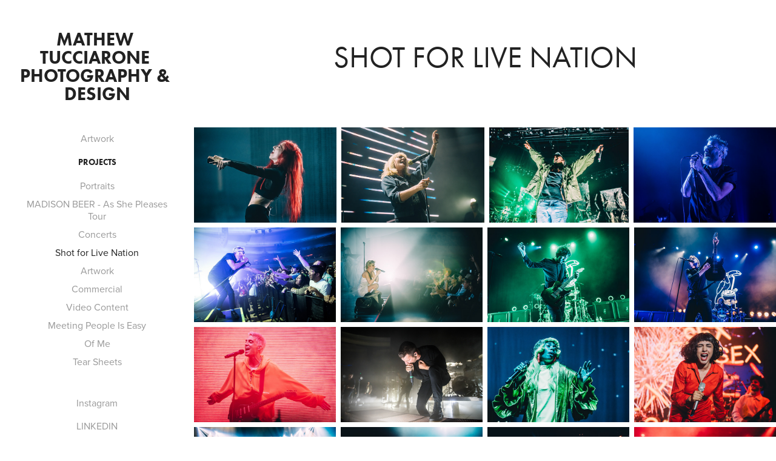

--- FILE ---
content_type: text/html; charset=utf-8
request_url: https://mathewtucciarone.myportfolio.com/live-nation
body_size: 9012
content:
<!DOCTYPE HTML>
<html lang="en-US">
<head>
  <meta charset="UTF-8" />
  <meta name="viewport" content="width=device-width, initial-scale=1" />
      <meta name="keywords"  content="photography,music photography,concert photography,portrait photography" />
      <meta name="description"  content="Mathew Tucciarone is a music and portrait photographer based in Los Angeles, California. Some of his clients include Rolling Stone, LA Weekly, Boston Globe, OC Weekly, Macerich, RCA Records, Interscope, Sony Music, Universal Music Group" />
      <meta name="twitter:card"  content="summary_large_image" />
      <meta name="twitter:site"  content="@AdobePortfolio" />
      <meta  property="og:title" content="Mathew Tucciarone Photography - Shot for Live Nation" />
      <meta  property="og:description" content="Mathew Tucciarone is a music and portrait photographer based in Los Angeles, California. Some of his clients include Rolling Stone, LA Weekly, Boston Globe, OC Weekly, Macerich, RCA Records, Interscope, Sony Music, Universal Music Group" />
      <meta  property="og:image" content="https://cdn.myportfolio.com/6e023a1ecc4e6bab611e5e09a0d433d4/94924452-90c3-451d-b867-570156987278_car_1x1.jpg?h=03748e40ad8372142ddc79e84b7e1dd6" />
      <link rel="icon" href="[data-uri]"  />
      <link rel="stylesheet" href="/dist/css/main.css" type="text/css" />
      <link rel="stylesheet" href="https://cdn.myportfolio.com/6e023a1ecc4e6bab611e5e09a0d433d4/bf719fa26c1bccfd0634bcf18abb873e1729886751.css?h=a33b1655605bb285c7ad114ab3ce159d" type="text/css" />
    <link rel="canonical" href="https://mathewtucciarone.myportfolio.com/live-nation" />
      <title>Mathew Tucciarone Photography - Shot for Live Nation</title>
    <script type="text/javascript" src="//use.typekit.net/ik/[base64].js?cb=35f77bfb8b50944859ea3d3804e7194e7a3173fb" async onload="
    try {
      window.Typekit.load();
    } catch (e) {
      console.warn('Typekit not loaded.');
    }
    "></script>
</head>
  <body class="transition-enabled">  <div class='page-background-video page-background-video-with-panel'>
  </div>
  <div class="js-responsive-nav">
    <div class="responsive-nav has-social">
      <div class="close-responsive-click-area js-close-responsive-nav">
        <div class="close-responsive-button"></div>
      </div>
          <nav data-hover-hint="nav">
      <div class="page-title">
        <a href="/artwork" >Artwork</a>
      </div>
              <ul class="group">
                  <li class="gallery-title"><a href="/projects" >Projects</a></li>
            <li class="project-title"><a href="/portraits" >Portraits</a></li>
            <li class="project-title"><a href="/madison-beer" >MADISON BEER - As She Pleases Tour</a></li>
            <li class="project-title"><a href="/concerts" >Concerts</a></li>
            <li class="project-title"><a href="/live-nation" class="active">Shot for Live Nation</a></li>
            <li class="project-title"><a href="/artwork-1" >Artwork</a></li>
            <li class="project-title"><a href="/commercial" >Commercial</a></li>
            <li class="project-title"><a href="/video-content" >Video Content</a></li>
            <li class="project-title"><a href="/meeting-people-is-easy" >Meeting People Is Easy</a></li>
            <li class="project-title"><a href="/of-me" >Of Me</a></li>
            <li class="project-title"><a href="/tear-sheets" >Tear Sheets</a></li>
              </ul>
      <div class="link-title">
        <a href="http://instagram.com/mathewtucciarone" target="_blank">Instagram</a>
      </div>
      <div class="link-title">
        <a href="http://www.linkedin.com/in/mathewtucciarone" target="_blank">LINKEDIN</a>
      </div>
              <div class="social pf-nav-social" data-hover-hint="navSocialIcons">
                <ul>
                </ul>
              </div>
          </nav>
    </div>
  </div>
  <div class="site-wrap cfix js-site-wrap">
    <div class="site-container">
      <div class="site-content e2e-site-content">
        <div class="sidebar-content">
          <header class="site-header">
              <div class="logo-wrap" data-hover-hint="logo">
                    <div class="logo e2e-site-logo-text logo-text  ">
    <a href="/projects" class="preserve-whitespace">Mathew Tucciarone Photography &amp; Design</a>

</div>
              </div>
  <div class="hamburger-click-area js-hamburger">
    <div class="hamburger">
      <i></i>
      <i></i>
      <i></i>
    </div>
  </div>
          </header>
              <nav data-hover-hint="nav">
      <div class="page-title">
        <a href="/artwork" >Artwork</a>
      </div>
              <ul class="group">
                  <li class="gallery-title"><a href="/projects" >Projects</a></li>
            <li class="project-title"><a href="/portraits" >Portraits</a></li>
            <li class="project-title"><a href="/madison-beer" >MADISON BEER - As She Pleases Tour</a></li>
            <li class="project-title"><a href="/concerts" >Concerts</a></li>
            <li class="project-title"><a href="/live-nation" class="active">Shot for Live Nation</a></li>
            <li class="project-title"><a href="/artwork-1" >Artwork</a></li>
            <li class="project-title"><a href="/commercial" >Commercial</a></li>
            <li class="project-title"><a href="/video-content" >Video Content</a></li>
            <li class="project-title"><a href="/meeting-people-is-easy" >Meeting People Is Easy</a></li>
            <li class="project-title"><a href="/of-me" >Of Me</a></li>
            <li class="project-title"><a href="/tear-sheets" >Tear Sheets</a></li>
              </ul>
      <div class="link-title">
        <a href="http://instagram.com/mathewtucciarone" target="_blank">Instagram</a>
      </div>
      <div class="link-title">
        <a href="http://www.linkedin.com/in/mathewtucciarone" target="_blank">LINKEDIN</a>
      </div>
                  <div class="social pf-nav-social" data-hover-hint="navSocialIcons">
                    <ul>
                    </ul>
                  </div>
              </nav>
        </div>
        <main>
  <div class="page-container" data-context="page.page.container" data-hover-hint="pageContainer">
    <section class="page standard-modules">
        <header class="page-header content" data-context="pages" data-identity="id:p5d5da7ced45ee025a8c5c30499eaf610a01c5544c2dbecc361bf3" data-hover-hint="pageHeader" data-hover-hint-id="p5d5da7ced45ee025a8c5c30499eaf610a01c5544c2dbecc361bf3">
            <h1 class="title preserve-whitespace e2e-site-page-title">Shot for Live Nation</h1>
            <p class="description"></p>
        </header>
      <div class="page-content js-page-content" data-context="pages" data-identity="id:p5d5da7ced45ee025a8c5c30499eaf610a01c5544c2dbecc361bf3">
        <div id="project-canvas" class="js-project-modules modules content">
          <div id="project-modules">
              
              
              
              
              
              
              
              <div class="project-module module media_collection project-module-media_collection" data-id="m5d5da82ad7d64045514f1cb0b19b2eda515e3bf806ace2c99c793"  style="padding-top: px;
padding-bottom: px;
">
  <div class="grid--main js-grid-main" data-grid-max-images="
  ">
    <div class="grid__item-container js-grid-item-container" data-flex-grow="389.51310861423" style="width:389.51310861423px; flex-grow:389.51310861423;" data-width="3840" data-height="2563">
      <script type="text/html" class="js-lightbox-slide-content">
        <div class="grid__image-wrapper">
          <img src="https://cdn.myportfolio.com/6e023a1ecc4e6bab611e5e09a0d433d4/056bd7f1-698e-42ac-a25f-15bad67e7630_rw_3840.jpg?h=786b8bf20f916edca2d85f9b0051185c" srcset="https://cdn.myportfolio.com/6e023a1ecc4e6bab611e5e09a0d433d4/056bd7f1-698e-42ac-a25f-15bad67e7630_rw_600.jpg?h=07e1588e6b34911d8fd6bfa9a57845dd 600w,https://cdn.myportfolio.com/6e023a1ecc4e6bab611e5e09a0d433d4/056bd7f1-698e-42ac-a25f-15bad67e7630_rw_1200.jpg?h=69ea2685d3840596684e7db303f04fe7 1200w,https://cdn.myportfolio.com/6e023a1ecc4e6bab611e5e09a0d433d4/056bd7f1-698e-42ac-a25f-15bad67e7630_rw_1920.jpg?h=2f03068a572f21a6f00b3c67e7d07e0e 1920w,https://cdn.myportfolio.com/6e023a1ecc4e6bab611e5e09a0d433d4/056bd7f1-698e-42ac-a25f-15bad67e7630_rw_3840.jpg?h=786b8bf20f916edca2d85f9b0051185c 3840w,"  sizes="(max-width: 3840px) 100vw, 3840px">
        <div>
      </script>
      <img
        class="grid__item-image js-grid__item-image grid__item-image-lazy js-lazy"
        src="[data-uri]"
        
        data-src="https://cdn.myportfolio.com/6e023a1ecc4e6bab611e5e09a0d433d4/056bd7f1-698e-42ac-a25f-15bad67e7630_rw_3840.jpg?h=786b8bf20f916edca2d85f9b0051185c"
        data-srcset="https://cdn.myportfolio.com/6e023a1ecc4e6bab611e5e09a0d433d4/056bd7f1-698e-42ac-a25f-15bad67e7630_rw_600.jpg?h=07e1588e6b34911d8fd6bfa9a57845dd 600w,https://cdn.myportfolio.com/6e023a1ecc4e6bab611e5e09a0d433d4/056bd7f1-698e-42ac-a25f-15bad67e7630_rw_1200.jpg?h=69ea2685d3840596684e7db303f04fe7 1200w,https://cdn.myportfolio.com/6e023a1ecc4e6bab611e5e09a0d433d4/056bd7f1-698e-42ac-a25f-15bad67e7630_rw_1920.jpg?h=2f03068a572f21a6f00b3c67e7d07e0e 1920w,https://cdn.myportfolio.com/6e023a1ecc4e6bab611e5e09a0d433d4/056bd7f1-698e-42ac-a25f-15bad67e7630_rw_3840.jpg?h=786b8bf20f916edca2d85f9b0051185c 3840w,"
      >
      <span class="grid__item-filler" style="padding-bottom:66.75%;"></span>
    </div>
    <div class="grid__item-container js-grid-item-container" data-flex-grow="389.48207171315" style="width:389.48207171315px; flex-grow:389.48207171315;" data-width="3840" data-height="2563">
      <script type="text/html" class="js-lightbox-slide-content">
        <div class="grid__image-wrapper">
          <img src="https://cdn.myportfolio.com/6e023a1ecc4e6bab611e5e09a0d433d4/a0943ea0-8a19-4791-8762-3673ac5cfb0b_rw_3840.jpg?h=6edda53dd272c11e301d3409c941f19a" srcset="https://cdn.myportfolio.com/6e023a1ecc4e6bab611e5e09a0d433d4/a0943ea0-8a19-4791-8762-3673ac5cfb0b_rw_600.jpg?h=1849fe38e83edeba7706e91bde33d077 600w,https://cdn.myportfolio.com/6e023a1ecc4e6bab611e5e09a0d433d4/a0943ea0-8a19-4791-8762-3673ac5cfb0b_rw_1200.jpg?h=0a23edcb1f76e3dcba2a25a541309cfa 1200w,https://cdn.myportfolio.com/6e023a1ecc4e6bab611e5e09a0d433d4/a0943ea0-8a19-4791-8762-3673ac5cfb0b_rw_1920.jpg?h=5d451d0f542eb5faf212345bdd31ccaa 1920w,https://cdn.myportfolio.com/6e023a1ecc4e6bab611e5e09a0d433d4/a0943ea0-8a19-4791-8762-3673ac5cfb0b_rw_3840.jpg?h=6edda53dd272c11e301d3409c941f19a 3840w,"  sizes="(max-width: 3840px) 100vw, 3840px">
        <div>
      </script>
      <img
        class="grid__item-image js-grid__item-image grid__item-image-lazy js-lazy"
        src="[data-uri]"
        
        data-src="https://cdn.myportfolio.com/6e023a1ecc4e6bab611e5e09a0d433d4/a0943ea0-8a19-4791-8762-3673ac5cfb0b_rw_3840.jpg?h=6edda53dd272c11e301d3409c941f19a"
        data-srcset="https://cdn.myportfolio.com/6e023a1ecc4e6bab611e5e09a0d433d4/a0943ea0-8a19-4791-8762-3673ac5cfb0b_rw_600.jpg?h=1849fe38e83edeba7706e91bde33d077 600w,https://cdn.myportfolio.com/6e023a1ecc4e6bab611e5e09a0d433d4/a0943ea0-8a19-4791-8762-3673ac5cfb0b_rw_1200.jpg?h=0a23edcb1f76e3dcba2a25a541309cfa 1200w,https://cdn.myportfolio.com/6e023a1ecc4e6bab611e5e09a0d433d4/a0943ea0-8a19-4791-8762-3673ac5cfb0b_rw_1920.jpg?h=5d451d0f542eb5faf212345bdd31ccaa 1920w,https://cdn.myportfolio.com/6e023a1ecc4e6bab611e5e09a0d433d4/a0943ea0-8a19-4791-8762-3673ac5cfb0b_rw_3840.jpg?h=6edda53dd272c11e301d3409c941f19a 3840w,"
      >
      <span class="grid__item-filler" style="padding-bottom:66.755319148936%;"></span>
    </div>
    <div class="grid__item-container js-grid-item-container" data-flex-grow="380.35358565737" style="width:380.35358565737px; flex-grow:380.35358565737;" data-width="3840" data-height="2624">
      <script type="text/html" class="js-lightbox-slide-content">
        <div class="grid__image-wrapper">
          <img src="https://cdn.myportfolio.com/6e023a1ecc4e6bab611e5e09a0d433d4/0fd4203b-b7bc-485f-9998-6a04c10e7c91_rw_3840.jpg?h=27e12b11d4f85d2756897aea24a1447c" srcset="https://cdn.myportfolio.com/6e023a1ecc4e6bab611e5e09a0d433d4/0fd4203b-b7bc-485f-9998-6a04c10e7c91_rw_600.jpg?h=01df23112722b2787d2555f073e00c7a 600w,https://cdn.myportfolio.com/6e023a1ecc4e6bab611e5e09a0d433d4/0fd4203b-b7bc-485f-9998-6a04c10e7c91_rw_1200.jpg?h=71543d0305f2327a1477a7968e77a604 1200w,https://cdn.myportfolio.com/6e023a1ecc4e6bab611e5e09a0d433d4/0fd4203b-b7bc-485f-9998-6a04c10e7c91_rw_1920.jpg?h=cec997d2186977b25fc2b62407450edc 1920w,https://cdn.myportfolio.com/6e023a1ecc4e6bab611e5e09a0d433d4/0fd4203b-b7bc-485f-9998-6a04c10e7c91_rw_3840.jpg?h=27e12b11d4f85d2756897aea24a1447c 3840w,"  sizes="(max-width: 3840px) 100vw, 3840px">
        <div>
      </script>
      <img
        class="grid__item-image js-grid__item-image grid__item-image-lazy js-lazy"
        src="[data-uri]"
        
        data-src="https://cdn.myportfolio.com/6e023a1ecc4e6bab611e5e09a0d433d4/0fd4203b-b7bc-485f-9998-6a04c10e7c91_rw_3840.jpg?h=27e12b11d4f85d2756897aea24a1447c"
        data-srcset="https://cdn.myportfolio.com/6e023a1ecc4e6bab611e5e09a0d433d4/0fd4203b-b7bc-485f-9998-6a04c10e7c91_rw_600.jpg?h=01df23112722b2787d2555f073e00c7a 600w,https://cdn.myportfolio.com/6e023a1ecc4e6bab611e5e09a0d433d4/0fd4203b-b7bc-485f-9998-6a04c10e7c91_rw_1200.jpg?h=71543d0305f2327a1477a7968e77a604 1200w,https://cdn.myportfolio.com/6e023a1ecc4e6bab611e5e09a0d433d4/0fd4203b-b7bc-485f-9998-6a04c10e7c91_rw_1920.jpg?h=cec997d2186977b25fc2b62407450edc 1920w,https://cdn.myportfolio.com/6e023a1ecc4e6bab611e5e09a0d433d4/0fd4203b-b7bc-485f-9998-6a04c10e7c91_rw_3840.jpg?h=27e12b11d4f85d2756897aea24a1447c 3840w,"
      >
      <span class="grid__item-filler" style="padding-bottom:68.357446808511%;"></span>
    </div>
    <div class="grid__item-container js-grid-item-container" data-flex-grow="389.44376528117" style="width:389.44376528117px; flex-grow:389.44376528117;" data-width="3840" data-height="2563">
      <script type="text/html" class="js-lightbox-slide-content">
        <div class="grid__image-wrapper">
          <img src="https://cdn.myportfolio.com/6e023a1ecc4e6bab611e5e09a0d433d4/0cb1d31c-ab72-4dfe-bd5c-e25a2dbdebf4_rw_3840.jpg?h=58990e3f38fded6c1ee687b95fa8be15" srcset="https://cdn.myportfolio.com/6e023a1ecc4e6bab611e5e09a0d433d4/0cb1d31c-ab72-4dfe-bd5c-e25a2dbdebf4_rw_600.jpg?h=836e828acfc360ecc1c51d2468bd3891 600w,https://cdn.myportfolio.com/6e023a1ecc4e6bab611e5e09a0d433d4/0cb1d31c-ab72-4dfe-bd5c-e25a2dbdebf4_rw_1200.jpg?h=405fd6fb2cd546cc0ff19ff4beb74944 1200w,https://cdn.myportfolio.com/6e023a1ecc4e6bab611e5e09a0d433d4/0cb1d31c-ab72-4dfe-bd5c-e25a2dbdebf4_rw_1920.jpg?h=01ca8057a8414697312515a2672d5f35 1920w,https://cdn.myportfolio.com/6e023a1ecc4e6bab611e5e09a0d433d4/0cb1d31c-ab72-4dfe-bd5c-e25a2dbdebf4_rw_3840.jpg?h=58990e3f38fded6c1ee687b95fa8be15 3840w,"  sizes="(max-width: 3840px) 100vw, 3840px">
        <div>
      </script>
      <img
        class="grid__item-image js-grid__item-image grid__item-image-lazy js-lazy"
        src="[data-uri]"
        
        data-src="https://cdn.myportfolio.com/6e023a1ecc4e6bab611e5e09a0d433d4/0cb1d31c-ab72-4dfe-bd5c-e25a2dbdebf4_rw_3840.jpg?h=58990e3f38fded6c1ee687b95fa8be15"
        data-srcset="https://cdn.myportfolio.com/6e023a1ecc4e6bab611e5e09a0d433d4/0cb1d31c-ab72-4dfe-bd5c-e25a2dbdebf4_rw_600.jpg?h=836e828acfc360ecc1c51d2468bd3891 600w,https://cdn.myportfolio.com/6e023a1ecc4e6bab611e5e09a0d433d4/0cb1d31c-ab72-4dfe-bd5c-e25a2dbdebf4_rw_1200.jpg?h=405fd6fb2cd546cc0ff19ff4beb74944 1200w,https://cdn.myportfolio.com/6e023a1ecc4e6bab611e5e09a0d433d4/0cb1d31c-ab72-4dfe-bd5c-e25a2dbdebf4_rw_1920.jpg?h=01ca8057a8414697312515a2672d5f35 1920w,https://cdn.myportfolio.com/6e023a1ecc4e6bab611e5e09a0d433d4/0cb1d31c-ab72-4dfe-bd5c-e25a2dbdebf4_rw_3840.jpg?h=58990e3f38fded6c1ee687b95fa8be15 3840w,"
      >
      <span class="grid__item-filler" style="padding-bottom:66.761885329525%;"></span>
    </div>
    <div class="grid__item-container js-grid-item-container" data-flex-grow="389.48207171315" style="width:389.48207171315px; flex-grow:389.48207171315;" data-width="3840" data-height="2563">
      <script type="text/html" class="js-lightbox-slide-content">
        <div class="grid__image-wrapper">
          <img src="https://cdn.myportfolio.com/6e023a1ecc4e6bab611e5e09a0d433d4/0bea1b8f-59dd-47e9-b888-4bfd3c485696_rw_3840.jpg?h=c11c72baa83209b4accdfba6215a8ddf" srcset="https://cdn.myportfolio.com/6e023a1ecc4e6bab611e5e09a0d433d4/0bea1b8f-59dd-47e9-b888-4bfd3c485696_rw_600.jpg?h=04085d1e754ac812b74d767bce7a598b 600w,https://cdn.myportfolio.com/6e023a1ecc4e6bab611e5e09a0d433d4/0bea1b8f-59dd-47e9-b888-4bfd3c485696_rw_1200.jpg?h=a69c376d0bd95e99254b0601fb8c352a 1200w,https://cdn.myportfolio.com/6e023a1ecc4e6bab611e5e09a0d433d4/0bea1b8f-59dd-47e9-b888-4bfd3c485696_rw_1920.jpg?h=0ca688ea907da925c31fd6cf9c02cac6 1920w,https://cdn.myportfolio.com/6e023a1ecc4e6bab611e5e09a0d433d4/0bea1b8f-59dd-47e9-b888-4bfd3c485696_rw_3840.jpg?h=c11c72baa83209b4accdfba6215a8ddf 3840w,"  sizes="(max-width: 3840px) 100vw, 3840px">
        <div>
      </script>
      <img
        class="grid__item-image js-grid__item-image grid__item-image-lazy js-lazy"
        src="[data-uri]"
        
        data-src="https://cdn.myportfolio.com/6e023a1ecc4e6bab611e5e09a0d433d4/0bea1b8f-59dd-47e9-b888-4bfd3c485696_rw_3840.jpg?h=c11c72baa83209b4accdfba6215a8ddf"
        data-srcset="https://cdn.myportfolio.com/6e023a1ecc4e6bab611e5e09a0d433d4/0bea1b8f-59dd-47e9-b888-4bfd3c485696_rw_600.jpg?h=04085d1e754ac812b74d767bce7a598b 600w,https://cdn.myportfolio.com/6e023a1ecc4e6bab611e5e09a0d433d4/0bea1b8f-59dd-47e9-b888-4bfd3c485696_rw_1200.jpg?h=a69c376d0bd95e99254b0601fb8c352a 1200w,https://cdn.myportfolio.com/6e023a1ecc4e6bab611e5e09a0d433d4/0bea1b8f-59dd-47e9-b888-4bfd3c485696_rw_1920.jpg?h=0ca688ea907da925c31fd6cf9c02cac6 1920w,https://cdn.myportfolio.com/6e023a1ecc4e6bab611e5e09a0d433d4/0bea1b8f-59dd-47e9-b888-4bfd3c485696_rw_3840.jpg?h=c11c72baa83209b4accdfba6215a8ddf 3840w,"
      >
      <span class="grid__item-filler" style="padding-bottom:66.755319148936%;"></span>
    </div>
    <div class="grid__item-container js-grid-item-container" data-flex-grow="389.48207171315" style="width:389.48207171315px; flex-grow:389.48207171315;" data-width="3840" data-height="2563">
      <script type="text/html" class="js-lightbox-slide-content">
        <div class="grid__image-wrapper">
          <img src="https://cdn.myportfolio.com/6e023a1ecc4e6bab611e5e09a0d433d4/f7cd25b6-fd18-4e85-9ee4-6b67cc71fe43_rw_3840.jpg?h=caf3b0e0b57d723f5c8497b717e49553" srcset="https://cdn.myportfolio.com/6e023a1ecc4e6bab611e5e09a0d433d4/f7cd25b6-fd18-4e85-9ee4-6b67cc71fe43_rw_600.jpg?h=18b571140b2bd2881b9a07205c68ad28 600w,https://cdn.myportfolio.com/6e023a1ecc4e6bab611e5e09a0d433d4/f7cd25b6-fd18-4e85-9ee4-6b67cc71fe43_rw_1200.jpg?h=0038939bf22733a90ebbb7f0fbb36e13 1200w,https://cdn.myportfolio.com/6e023a1ecc4e6bab611e5e09a0d433d4/f7cd25b6-fd18-4e85-9ee4-6b67cc71fe43_rw_1920.jpg?h=ae49f537a4d9594d9f5ed1ac7cb23ba4 1920w,https://cdn.myportfolio.com/6e023a1ecc4e6bab611e5e09a0d433d4/f7cd25b6-fd18-4e85-9ee4-6b67cc71fe43_rw_3840.jpg?h=caf3b0e0b57d723f5c8497b717e49553 3840w,"  sizes="(max-width: 3840px) 100vw, 3840px">
        <div>
      </script>
      <img
        class="grid__item-image js-grid__item-image grid__item-image-lazy js-lazy"
        src="[data-uri]"
        
        data-src="https://cdn.myportfolio.com/6e023a1ecc4e6bab611e5e09a0d433d4/f7cd25b6-fd18-4e85-9ee4-6b67cc71fe43_rw_3840.jpg?h=caf3b0e0b57d723f5c8497b717e49553"
        data-srcset="https://cdn.myportfolio.com/6e023a1ecc4e6bab611e5e09a0d433d4/f7cd25b6-fd18-4e85-9ee4-6b67cc71fe43_rw_600.jpg?h=18b571140b2bd2881b9a07205c68ad28 600w,https://cdn.myportfolio.com/6e023a1ecc4e6bab611e5e09a0d433d4/f7cd25b6-fd18-4e85-9ee4-6b67cc71fe43_rw_1200.jpg?h=0038939bf22733a90ebbb7f0fbb36e13 1200w,https://cdn.myportfolio.com/6e023a1ecc4e6bab611e5e09a0d433d4/f7cd25b6-fd18-4e85-9ee4-6b67cc71fe43_rw_1920.jpg?h=ae49f537a4d9594d9f5ed1ac7cb23ba4 1920w,https://cdn.myportfolio.com/6e023a1ecc4e6bab611e5e09a0d433d4/f7cd25b6-fd18-4e85-9ee4-6b67cc71fe43_rw_3840.jpg?h=caf3b0e0b57d723f5c8497b717e49553 3840w,"
      >
      <span class="grid__item-filler" style="padding-bottom:66.755319148936%;"></span>
    </div>
    <div class="grid__item-container js-grid-item-container" data-flex-grow="389.44586530264" style="width:389.44586530264px; flex-grow:389.44586530264;" data-width="3840" data-height="2563">
      <script type="text/html" class="js-lightbox-slide-content">
        <div class="grid__image-wrapper">
          <img src="https://cdn.myportfolio.com/6e023a1ecc4e6bab611e5e09a0d433d4/1ba82950-8846-4201-a4c1-4270714e6c7b_rw_3840.jpg?h=35fa022da90cc231e3333b55aa63cc09" srcset="https://cdn.myportfolio.com/6e023a1ecc4e6bab611e5e09a0d433d4/1ba82950-8846-4201-a4c1-4270714e6c7b_rw_600.jpg?h=c951e12f21ee7796fb655454e6478ca9 600w,https://cdn.myportfolio.com/6e023a1ecc4e6bab611e5e09a0d433d4/1ba82950-8846-4201-a4c1-4270714e6c7b_rw_1200.jpg?h=f6cc1c0413cf05be329b5c993cb7c45c 1200w,https://cdn.myportfolio.com/6e023a1ecc4e6bab611e5e09a0d433d4/1ba82950-8846-4201-a4c1-4270714e6c7b_rw_1920.jpg?h=b74ae19034dfb0864f5140cefeb750db 1920w,https://cdn.myportfolio.com/6e023a1ecc4e6bab611e5e09a0d433d4/1ba82950-8846-4201-a4c1-4270714e6c7b_rw_3840.jpg?h=35fa022da90cc231e3333b55aa63cc09 3840w,"  sizes="(max-width: 3840px) 100vw, 3840px">
        <div>
      </script>
      <img
        class="grid__item-image js-grid__item-image grid__item-image-lazy js-lazy"
        src="[data-uri]"
        
        data-src="https://cdn.myportfolio.com/6e023a1ecc4e6bab611e5e09a0d433d4/1ba82950-8846-4201-a4c1-4270714e6c7b_rw_3840.jpg?h=35fa022da90cc231e3333b55aa63cc09"
        data-srcset="https://cdn.myportfolio.com/6e023a1ecc4e6bab611e5e09a0d433d4/1ba82950-8846-4201-a4c1-4270714e6c7b_rw_600.jpg?h=c951e12f21ee7796fb655454e6478ca9 600w,https://cdn.myportfolio.com/6e023a1ecc4e6bab611e5e09a0d433d4/1ba82950-8846-4201-a4c1-4270714e6c7b_rw_1200.jpg?h=f6cc1c0413cf05be329b5c993cb7c45c 1200w,https://cdn.myportfolio.com/6e023a1ecc4e6bab611e5e09a0d433d4/1ba82950-8846-4201-a4c1-4270714e6c7b_rw_1920.jpg?h=b74ae19034dfb0864f5140cefeb750db 1920w,https://cdn.myportfolio.com/6e023a1ecc4e6bab611e5e09a0d433d4/1ba82950-8846-4201-a4c1-4270714e6c7b_rw_3840.jpg?h=35fa022da90cc231e3333b55aa63cc09 3840w,"
      >
      <span class="grid__item-filler" style="padding-bottom:66.761525327262%;"></span>
    </div>
    <div class="grid__item-container js-grid-item-container" data-flex-grow="389.50267788829" style="width:389.50267788829px; flex-grow:389.50267788829;" data-width="3840" data-height="2563">
      <script type="text/html" class="js-lightbox-slide-content">
        <div class="grid__image-wrapper">
          <img src="https://cdn.myportfolio.com/6e023a1ecc4e6bab611e5e09a0d433d4/24a2e795-412a-4896-96ec-72c0def7acfd_rw_3840.jpg?h=413a89880845dd6436f2c053f9f24cbc" srcset="https://cdn.myportfolio.com/6e023a1ecc4e6bab611e5e09a0d433d4/24a2e795-412a-4896-96ec-72c0def7acfd_rw_600.jpg?h=3c983a16989f6b5d8d4f556cfe41b25b 600w,https://cdn.myportfolio.com/6e023a1ecc4e6bab611e5e09a0d433d4/24a2e795-412a-4896-96ec-72c0def7acfd_rw_1200.jpg?h=ae321434eeff234b7e71a12b0167278c 1200w,https://cdn.myportfolio.com/6e023a1ecc4e6bab611e5e09a0d433d4/24a2e795-412a-4896-96ec-72c0def7acfd_rw_1920.jpg?h=4feee25bbdf5ad05882cbe5aa7fd2501 1920w,https://cdn.myportfolio.com/6e023a1ecc4e6bab611e5e09a0d433d4/24a2e795-412a-4896-96ec-72c0def7acfd_rw_3840.jpg?h=413a89880845dd6436f2c053f9f24cbc 3840w,"  sizes="(max-width: 3840px) 100vw, 3840px">
        <div>
      </script>
      <img
        class="grid__item-image js-grid__item-image grid__item-image-lazy js-lazy"
        src="[data-uri]"
        
        data-src="https://cdn.myportfolio.com/6e023a1ecc4e6bab611e5e09a0d433d4/24a2e795-412a-4896-96ec-72c0def7acfd_rw_3840.jpg?h=413a89880845dd6436f2c053f9f24cbc"
        data-srcset="https://cdn.myportfolio.com/6e023a1ecc4e6bab611e5e09a0d433d4/24a2e795-412a-4896-96ec-72c0def7acfd_rw_600.jpg?h=3c983a16989f6b5d8d4f556cfe41b25b 600w,https://cdn.myportfolio.com/6e023a1ecc4e6bab611e5e09a0d433d4/24a2e795-412a-4896-96ec-72c0def7acfd_rw_1200.jpg?h=ae321434eeff234b7e71a12b0167278c 1200w,https://cdn.myportfolio.com/6e023a1ecc4e6bab611e5e09a0d433d4/24a2e795-412a-4896-96ec-72c0def7acfd_rw_1920.jpg?h=4feee25bbdf5ad05882cbe5aa7fd2501 1920w,https://cdn.myportfolio.com/6e023a1ecc4e6bab611e5e09a0d433d4/24a2e795-412a-4896-96ec-72c0def7acfd_rw_3840.jpg?h=413a89880845dd6436f2c053f9f24cbc 3840w,"
      >
      <span class="grid__item-filler" style="padding-bottom:66.751787538304%;"></span>
    </div>
    <div class="grid__item-container js-grid-item-container" data-flex-grow="389.50720242608" style="width:389.50720242608px; flex-grow:389.50720242608;" data-width="3840" data-height="2563">
      <script type="text/html" class="js-lightbox-slide-content">
        <div class="grid__image-wrapper">
          <img src="https://cdn.myportfolio.com/6e023a1ecc4e6bab611e5e09a0d433d4/40c55002-7e72-4118-b3ef-a35ee39d6a9c_rw_3840.jpg?h=6bc5f55331d7d3099662ff766821d40e" srcset="https://cdn.myportfolio.com/6e023a1ecc4e6bab611e5e09a0d433d4/40c55002-7e72-4118-b3ef-a35ee39d6a9c_rw_600.jpg?h=d443f69086b0afe786c7280aa31d2909 600w,https://cdn.myportfolio.com/6e023a1ecc4e6bab611e5e09a0d433d4/40c55002-7e72-4118-b3ef-a35ee39d6a9c_rw_1200.jpg?h=412d95824f0dc7cd5393290606221d96 1200w,https://cdn.myportfolio.com/6e023a1ecc4e6bab611e5e09a0d433d4/40c55002-7e72-4118-b3ef-a35ee39d6a9c_rw_1920.jpg?h=eda456d6de2ddf9ce03a1d82b699a27b 1920w,https://cdn.myportfolio.com/6e023a1ecc4e6bab611e5e09a0d433d4/40c55002-7e72-4118-b3ef-a35ee39d6a9c_rw_3840.jpg?h=6bc5f55331d7d3099662ff766821d40e 3840w,"  sizes="(max-width: 3840px) 100vw, 3840px">
        <div>
      </script>
      <img
        class="grid__item-image js-grid__item-image grid__item-image-lazy js-lazy"
        src="[data-uri]"
        
        data-src="https://cdn.myportfolio.com/6e023a1ecc4e6bab611e5e09a0d433d4/40c55002-7e72-4118-b3ef-a35ee39d6a9c_rw_3840.jpg?h=6bc5f55331d7d3099662ff766821d40e"
        data-srcset="https://cdn.myportfolio.com/6e023a1ecc4e6bab611e5e09a0d433d4/40c55002-7e72-4118-b3ef-a35ee39d6a9c_rw_600.jpg?h=d443f69086b0afe786c7280aa31d2909 600w,https://cdn.myportfolio.com/6e023a1ecc4e6bab611e5e09a0d433d4/40c55002-7e72-4118-b3ef-a35ee39d6a9c_rw_1200.jpg?h=412d95824f0dc7cd5393290606221d96 1200w,https://cdn.myportfolio.com/6e023a1ecc4e6bab611e5e09a0d433d4/40c55002-7e72-4118-b3ef-a35ee39d6a9c_rw_1920.jpg?h=eda456d6de2ddf9ce03a1d82b699a27b 1920w,https://cdn.myportfolio.com/6e023a1ecc4e6bab611e5e09a0d433d4/40c55002-7e72-4118-b3ef-a35ee39d6a9c_rw_3840.jpg?h=6bc5f55331d7d3099662ff766821d40e 3840w,"
      >
      <span class="grid__item-filler" style="padding-bottom:66.751012145749%;"></span>
    </div>
    <div class="grid__item-container js-grid-item-container" data-flex-grow="389.55479452055" style="width:389.55479452055px; flex-grow:389.55479452055;" data-width="1920" data-height="1281">
      <script type="text/html" class="js-lightbox-slide-content">
        <div class="grid__image-wrapper">
          <img src="https://cdn.myportfolio.com/6e023a1ecc4e6bab611e5e09a0d433d4/0ffbae24-e760-4e85-b3cb-5416c93ecbcc_rw_1920.jpg?h=4c9b5cce26dfb4eb98c838ba0838d647" srcset="https://cdn.myportfolio.com/6e023a1ecc4e6bab611e5e09a0d433d4/0ffbae24-e760-4e85-b3cb-5416c93ecbcc_rw_600.jpg?h=415f4212d068380aeee138e3a0ce19a3 600w,https://cdn.myportfolio.com/6e023a1ecc4e6bab611e5e09a0d433d4/0ffbae24-e760-4e85-b3cb-5416c93ecbcc_rw_1200.jpg?h=59e6f277242ee6f7c128e699c79d9d0f 1200w,https://cdn.myportfolio.com/6e023a1ecc4e6bab611e5e09a0d433d4/0ffbae24-e760-4e85-b3cb-5416c93ecbcc_rw_1920.jpg?h=4c9b5cce26dfb4eb98c838ba0838d647 1920w,"  sizes="(max-width: 1920px) 100vw, 1920px">
        <div>
      </script>
      <img
        class="grid__item-image js-grid__item-image grid__item-image-lazy js-lazy"
        src="[data-uri]"
        
        data-src="https://cdn.myportfolio.com/6e023a1ecc4e6bab611e5e09a0d433d4/0ffbae24-e760-4e85-b3cb-5416c93ecbcc_rw_1920.jpg?h=4c9b5cce26dfb4eb98c838ba0838d647"
        data-srcset="https://cdn.myportfolio.com/6e023a1ecc4e6bab611e5e09a0d433d4/0ffbae24-e760-4e85-b3cb-5416c93ecbcc_rw_600.jpg?h=415f4212d068380aeee138e3a0ce19a3 600w,https://cdn.myportfolio.com/6e023a1ecc4e6bab611e5e09a0d433d4/0ffbae24-e760-4e85-b3cb-5416c93ecbcc_rw_1200.jpg?h=59e6f277242ee6f7c128e699c79d9d0f 1200w,https://cdn.myportfolio.com/6e023a1ecc4e6bab611e5e09a0d433d4/0ffbae24-e760-4e85-b3cb-5416c93ecbcc_rw_1920.jpg?h=4c9b5cce26dfb4eb98c838ba0838d647 1920w,"
      >
      <span class="grid__item-filler" style="padding-bottom:66.742857142857%;"></span>
    </div>
    <div class="grid__item-container js-grid-item-container" data-flex-grow="389.44462701282" style="width:389.44462701282px; flex-grow:389.44462701282;" data-width="3840" data-height="2563">
      <script type="text/html" class="js-lightbox-slide-content">
        <div class="grid__image-wrapper">
          <img src="https://cdn.myportfolio.com/6e023a1ecc4e6bab611e5e09a0d433d4/5ce1f392-30eb-4e00-8055-3b9dd6308701_rw_3840.jpg?h=6b98426f0c2b5a718177d40a8c93df87" srcset="https://cdn.myportfolio.com/6e023a1ecc4e6bab611e5e09a0d433d4/5ce1f392-30eb-4e00-8055-3b9dd6308701_rw_600.jpg?h=067d406fcdfb557893085e37084ff30b 600w,https://cdn.myportfolio.com/6e023a1ecc4e6bab611e5e09a0d433d4/5ce1f392-30eb-4e00-8055-3b9dd6308701_rw_1200.jpg?h=a38020933ffc332929b06e120f8c453d 1200w,https://cdn.myportfolio.com/6e023a1ecc4e6bab611e5e09a0d433d4/5ce1f392-30eb-4e00-8055-3b9dd6308701_rw_1920.jpg?h=b906e8570278cc2a23d17d81aaadf0f5 1920w,https://cdn.myportfolio.com/6e023a1ecc4e6bab611e5e09a0d433d4/5ce1f392-30eb-4e00-8055-3b9dd6308701_rw_3840.jpg?h=6b98426f0c2b5a718177d40a8c93df87 3840w,"  sizes="(max-width: 3840px) 100vw, 3840px">
        <div>
      </script>
      <img
        class="grid__item-image js-grid__item-image grid__item-image-lazy js-lazy"
        src="[data-uri]"
        
        data-src="https://cdn.myportfolio.com/6e023a1ecc4e6bab611e5e09a0d433d4/5ce1f392-30eb-4e00-8055-3b9dd6308701_rw_3840.jpg?h=6b98426f0c2b5a718177d40a8c93df87"
        data-srcset="https://cdn.myportfolio.com/6e023a1ecc4e6bab611e5e09a0d433d4/5ce1f392-30eb-4e00-8055-3b9dd6308701_rw_600.jpg?h=067d406fcdfb557893085e37084ff30b 600w,https://cdn.myportfolio.com/6e023a1ecc4e6bab611e5e09a0d433d4/5ce1f392-30eb-4e00-8055-3b9dd6308701_rw_1200.jpg?h=a38020933ffc332929b06e120f8c453d 1200w,https://cdn.myportfolio.com/6e023a1ecc4e6bab611e5e09a0d433d4/5ce1f392-30eb-4e00-8055-3b9dd6308701_rw_1920.jpg?h=b906e8570278cc2a23d17d81aaadf0f5 1920w,https://cdn.myportfolio.com/6e023a1ecc4e6bab611e5e09a0d433d4/5ce1f392-30eb-4e00-8055-3b9dd6308701_rw_3840.jpg?h=6b98426f0c2b5a718177d40a8c93df87 3840w,"
      >
      <span class="grid__item-filler" style="padding-bottom:66.761737604212%;"></span>
    </div>
    <div class="grid__item-container js-grid-item-container" data-flex-grow="389.48207171315" style="width:389.48207171315px; flex-grow:389.48207171315;" data-width="3840" data-height="2563">
      <script type="text/html" class="js-lightbox-slide-content">
        <div class="grid__image-wrapper">
          <img src="https://cdn.myportfolio.com/6e023a1ecc4e6bab611e5e09a0d433d4/364bef62-5ceb-4612-a401-c86f07d49239_rw_3840.jpg?h=066601ea0e019c9bea6ce4a59c9d4da9" srcset="https://cdn.myportfolio.com/6e023a1ecc4e6bab611e5e09a0d433d4/364bef62-5ceb-4612-a401-c86f07d49239_rw_600.jpg?h=4841de00da13befcc4a4df28bd320d20 600w,https://cdn.myportfolio.com/6e023a1ecc4e6bab611e5e09a0d433d4/364bef62-5ceb-4612-a401-c86f07d49239_rw_1200.jpg?h=23c69d0fc6662c8a4d02d061056e8dc5 1200w,https://cdn.myportfolio.com/6e023a1ecc4e6bab611e5e09a0d433d4/364bef62-5ceb-4612-a401-c86f07d49239_rw_1920.jpg?h=abed502a0a1b32b60a24e2234c3cf1f6 1920w,https://cdn.myportfolio.com/6e023a1ecc4e6bab611e5e09a0d433d4/364bef62-5ceb-4612-a401-c86f07d49239_rw_3840.jpg?h=066601ea0e019c9bea6ce4a59c9d4da9 3840w,"  sizes="(max-width: 3840px) 100vw, 3840px">
        <div>
      </script>
      <img
        class="grid__item-image js-grid__item-image grid__item-image-lazy js-lazy"
        src="[data-uri]"
        
        data-src="https://cdn.myportfolio.com/6e023a1ecc4e6bab611e5e09a0d433d4/364bef62-5ceb-4612-a401-c86f07d49239_rw_3840.jpg?h=066601ea0e019c9bea6ce4a59c9d4da9"
        data-srcset="https://cdn.myportfolio.com/6e023a1ecc4e6bab611e5e09a0d433d4/364bef62-5ceb-4612-a401-c86f07d49239_rw_600.jpg?h=4841de00da13befcc4a4df28bd320d20 600w,https://cdn.myportfolio.com/6e023a1ecc4e6bab611e5e09a0d433d4/364bef62-5ceb-4612-a401-c86f07d49239_rw_1200.jpg?h=23c69d0fc6662c8a4d02d061056e8dc5 1200w,https://cdn.myportfolio.com/6e023a1ecc4e6bab611e5e09a0d433d4/364bef62-5ceb-4612-a401-c86f07d49239_rw_1920.jpg?h=abed502a0a1b32b60a24e2234c3cf1f6 1920w,https://cdn.myportfolio.com/6e023a1ecc4e6bab611e5e09a0d433d4/364bef62-5ceb-4612-a401-c86f07d49239_rw_3840.jpg?h=066601ea0e019c9bea6ce4a59c9d4da9 3840w,"
      >
      <span class="grid__item-filler" style="padding-bottom:66.755319148936%;"></span>
    </div>
    <div class="grid__item-container js-grid-item-container" data-flex-grow="389.45945945946" style="width:389.45945945946px; flex-grow:389.45945945946;" data-width="3840" data-height="2563">
      <script type="text/html" class="js-lightbox-slide-content">
        <div class="grid__image-wrapper">
          <img src="https://cdn.myportfolio.com/6e023a1ecc4e6bab611e5e09a0d433d4/2341f9e5-16b0-4286-9f88-7f536cc2313b_rw_3840.jpg?h=d44b0279d30c18048500cd664f1187a8" srcset="https://cdn.myportfolio.com/6e023a1ecc4e6bab611e5e09a0d433d4/2341f9e5-16b0-4286-9f88-7f536cc2313b_rw_600.jpg?h=7b8af63361087681fdf2d22097dc86a3 600w,https://cdn.myportfolio.com/6e023a1ecc4e6bab611e5e09a0d433d4/2341f9e5-16b0-4286-9f88-7f536cc2313b_rw_1200.jpg?h=0a21f9bd3bd5c5f3e6205d948d68a6af 1200w,https://cdn.myportfolio.com/6e023a1ecc4e6bab611e5e09a0d433d4/2341f9e5-16b0-4286-9f88-7f536cc2313b_rw_1920.jpg?h=d875e5118cf18ebde82a701fee2fbd81 1920w,https://cdn.myportfolio.com/6e023a1ecc4e6bab611e5e09a0d433d4/2341f9e5-16b0-4286-9f88-7f536cc2313b_rw_3840.jpg?h=d44b0279d30c18048500cd664f1187a8 3840w,"  sizes="(max-width: 3840px) 100vw, 3840px">
        <div>
      </script>
      <img
        class="grid__item-image js-grid__item-image grid__item-image-lazy js-lazy"
        src="[data-uri]"
        
        data-src="https://cdn.myportfolio.com/6e023a1ecc4e6bab611e5e09a0d433d4/2341f9e5-16b0-4286-9f88-7f536cc2313b_rw_3840.jpg?h=d44b0279d30c18048500cd664f1187a8"
        data-srcset="https://cdn.myportfolio.com/6e023a1ecc4e6bab611e5e09a0d433d4/2341f9e5-16b0-4286-9f88-7f536cc2313b_rw_600.jpg?h=7b8af63361087681fdf2d22097dc86a3 600w,https://cdn.myportfolio.com/6e023a1ecc4e6bab611e5e09a0d433d4/2341f9e5-16b0-4286-9f88-7f536cc2313b_rw_1200.jpg?h=0a21f9bd3bd5c5f3e6205d948d68a6af 1200w,https://cdn.myportfolio.com/6e023a1ecc4e6bab611e5e09a0d433d4/2341f9e5-16b0-4286-9f88-7f536cc2313b_rw_1920.jpg?h=d875e5118cf18ebde82a701fee2fbd81 1920w,https://cdn.myportfolio.com/6e023a1ecc4e6bab611e5e09a0d433d4/2341f9e5-16b0-4286-9f88-7f536cc2313b_rw_3840.jpg?h=d44b0279d30c18048500cd664f1187a8 3840w,"
      >
      <span class="grid__item-filler" style="padding-bottom:66.75919500347%;"></span>
    </div>
    <div class="grid__item-container js-grid-item-container" data-flex-grow="389.43678613627" style="width:389.43678613627px; flex-grow:389.43678613627;" data-width="1920" data-height="1281">
      <script type="text/html" class="js-lightbox-slide-content">
        <div class="grid__image-wrapper">
          <img src="https://cdn.myportfolio.com/6e023a1ecc4e6bab611e5e09a0d433d4/239e4976-b4d1-4c0e-9158-d86f782deeea_rw_1920.jpg?h=70f9c8f25a8417db47fa0317f3ed1472" srcset="https://cdn.myportfolio.com/6e023a1ecc4e6bab611e5e09a0d433d4/239e4976-b4d1-4c0e-9158-d86f782deeea_rw_600.jpg?h=615945a199f5209177dcade1965f004d 600w,https://cdn.myportfolio.com/6e023a1ecc4e6bab611e5e09a0d433d4/239e4976-b4d1-4c0e-9158-d86f782deeea_rw_1200.jpg?h=2aea91ad66e93793c0beaadc4c2732df 1200w,https://cdn.myportfolio.com/6e023a1ecc4e6bab611e5e09a0d433d4/239e4976-b4d1-4c0e-9158-d86f782deeea_rw_1920.jpg?h=70f9c8f25a8417db47fa0317f3ed1472 1920w,"  sizes="(max-width: 1920px) 100vw, 1920px">
        <div>
      </script>
      <img
        class="grid__item-image js-grid__item-image grid__item-image-lazy js-lazy"
        src="[data-uri]"
        
        data-src="https://cdn.myportfolio.com/6e023a1ecc4e6bab611e5e09a0d433d4/239e4976-b4d1-4c0e-9158-d86f782deeea_rw_1920.jpg?h=70f9c8f25a8417db47fa0317f3ed1472"
        data-srcset="https://cdn.myportfolio.com/6e023a1ecc4e6bab611e5e09a0d433d4/239e4976-b4d1-4c0e-9158-d86f782deeea_rw_600.jpg?h=615945a199f5209177dcade1965f004d 600w,https://cdn.myportfolio.com/6e023a1ecc4e6bab611e5e09a0d433d4/239e4976-b4d1-4c0e-9158-d86f782deeea_rw_1200.jpg?h=2aea91ad66e93793c0beaadc4c2732df 1200w,https://cdn.myportfolio.com/6e023a1ecc4e6bab611e5e09a0d433d4/239e4976-b4d1-4c0e-9158-d86f782deeea_rw_1920.jpg?h=70f9c8f25a8417db47fa0317f3ed1472 1920w,"
      >
      <span class="grid__item-filler" style="padding-bottom:66.763081777544%;"></span>
    </div>
    <div class="grid__item-container js-grid-item-container" data-flex-grow="389.57654723127" style="width:389.57654723127px; flex-grow:389.57654723127;" data-width="3840" data-height="2562">
      <script type="text/html" class="js-lightbox-slide-content">
        <div class="grid__image-wrapper">
          <img src="https://cdn.myportfolio.com/6e023a1ecc4e6bab611e5e09a0d433d4/ef9726c4-fbd2-4a7d-b470-50fd3180266a_rw_3840.jpg?h=33353926d8910776ec7861eb56055c93" srcset="https://cdn.myportfolio.com/6e023a1ecc4e6bab611e5e09a0d433d4/ef9726c4-fbd2-4a7d-b470-50fd3180266a_rw_600.jpg?h=199038855b769b7b04aa0a93b0ae6128 600w,https://cdn.myportfolio.com/6e023a1ecc4e6bab611e5e09a0d433d4/ef9726c4-fbd2-4a7d-b470-50fd3180266a_rw_1200.jpg?h=f502198260048b5f9e3899fcf8a53615 1200w,https://cdn.myportfolio.com/6e023a1ecc4e6bab611e5e09a0d433d4/ef9726c4-fbd2-4a7d-b470-50fd3180266a_rw_1920.jpg?h=14baa1de823c3031e977cf1e7bfb1257 1920w,https://cdn.myportfolio.com/6e023a1ecc4e6bab611e5e09a0d433d4/ef9726c4-fbd2-4a7d-b470-50fd3180266a_rw_3840.jpg?h=33353926d8910776ec7861eb56055c93 3840w,"  sizes="(max-width: 3840px) 100vw, 3840px">
        <div>
      </script>
      <img
        class="grid__item-image js-grid__item-image grid__item-image-lazy js-lazy"
        src="[data-uri]"
        
        data-src="https://cdn.myportfolio.com/6e023a1ecc4e6bab611e5e09a0d433d4/ef9726c4-fbd2-4a7d-b470-50fd3180266a_rw_3840.jpg?h=33353926d8910776ec7861eb56055c93"
        data-srcset="https://cdn.myportfolio.com/6e023a1ecc4e6bab611e5e09a0d433d4/ef9726c4-fbd2-4a7d-b470-50fd3180266a_rw_600.jpg?h=199038855b769b7b04aa0a93b0ae6128 600w,https://cdn.myportfolio.com/6e023a1ecc4e6bab611e5e09a0d433d4/ef9726c4-fbd2-4a7d-b470-50fd3180266a_rw_1200.jpg?h=f502198260048b5f9e3899fcf8a53615 1200w,https://cdn.myportfolio.com/6e023a1ecc4e6bab611e5e09a0d433d4/ef9726c4-fbd2-4a7d-b470-50fd3180266a_rw_1920.jpg?h=14baa1de823c3031e977cf1e7bfb1257 1920w,https://cdn.myportfolio.com/6e023a1ecc4e6bab611e5e09a0d433d4/ef9726c4-fbd2-4a7d-b470-50fd3180266a_rw_3840.jpg?h=33353926d8910776ec7861eb56055c93 3840w,"
      >
      <span class="grid__item-filler" style="padding-bottom:66.739130434783%;"></span>
    </div>
    <div class="grid__item-container js-grid-item-container" data-flex-grow="389.46845794393" style="width:389.46845794393px; flex-grow:389.46845794393;" data-width="3840" data-height="2563">
      <script type="text/html" class="js-lightbox-slide-content">
        <div class="grid__image-wrapper">
          <img src="https://cdn.myportfolio.com/6e023a1ecc4e6bab611e5e09a0d433d4/6215774a-8efa-480a-b3fd-b35d69eb0adb_rw_3840.jpg?h=16cb4cae652b984e96663612c8730211" srcset="https://cdn.myportfolio.com/6e023a1ecc4e6bab611e5e09a0d433d4/6215774a-8efa-480a-b3fd-b35d69eb0adb_rw_600.jpg?h=bc90c16189afe50d25415c48793fc30b 600w,https://cdn.myportfolio.com/6e023a1ecc4e6bab611e5e09a0d433d4/6215774a-8efa-480a-b3fd-b35d69eb0adb_rw_1200.jpg?h=d16652d07c94ec41a4125650e52c63e9 1200w,https://cdn.myportfolio.com/6e023a1ecc4e6bab611e5e09a0d433d4/6215774a-8efa-480a-b3fd-b35d69eb0adb_rw_1920.jpg?h=618c4627c22e325f8dda48c00899cde8 1920w,https://cdn.myportfolio.com/6e023a1ecc4e6bab611e5e09a0d433d4/6215774a-8efa-480a-b3fd-b35d69eb0adb_rw_3840.jpg?h=16cb4cae652b984e96663612c8730211 3840w,"  sizes="(max-width: 3840px) 100vw, 3840px">
        <div>
      </script>
      <img
        class="grid__item-image js-grid__item-image grid__item-image-lazy js-lazy"
        src="[data-uri]"
        
        data-src="https://cdn.myportfolio.com/6e023a1ecc4e6bab611e5e09a0d433d4/6215774a-8efa-480a-b3fd-b35d69eb0adb_rw_3840.jpg?h=16cb4cae652b984e96663612c8730211"
        data-srcset="https://cdn.myportfolio.com/6e023a1ecc4e6bab611e5e09a0d433d4/6215774a-8efa-480a-b3fd-b35d69eb0adb_rw_600.jpg?h=bc90c16189afe50d25415c48793fc30b 600w,https://cdn.myportfolio.com/6e023a1ecc4e6bab611e5e09a0d433d4/6215774a-8efa-480a-b3fd-b35d69eb0adb_rw_1200.jpg?h=d16652d07c94ec41a4125650e52c63e9 1200w,https://cdn.myportfolio.com/6e023a1ecc4e6bab611e5e09a0d433d4/6215774a-8efa-480a-b3fd-b35d69eb0adb_rw_1920.jpg?h=618c4627c22e325f8dda48c00899cde8 1920w,https://cdn.myportfolio.com/6e023a1ecc4e6bab611e5e09a0d433d4/6215774a-8efa-480a-b3fd-b35d69eb0adb_rw_3840.jpg?h=16cb4cae652b984e96663612c8730211 3840w,"
      >
      <span class="grid__item-filler" style="padding-bottom:66.757652563853%;"></span>
    </div>
    <div class="grid__item-container js-grid-item-container" data-flex-grow="389.49987176199" style="width:389.49987176199px; flex-grow:389.49987176199;" data-width="3840" data-height="2563">
      <script type="text/html" class="js-lightbox-slide-content">
        <div class="grid__image-wrapper">
          <img src="https://cdn.myportfolio.com/6e023a1ecc4e6bab611e5e09a0d433d4/80f8b7b6-b077-4bc0-a2c8-de3af29b1eb6_rw_3840.jpg?h=73ca9b0facdd7824fd8222d5732a2a94" srcset="https://cdn.myportfolio.com/6e023a1ecc4e6bab611e5e09a0d433d4/80f8b7b6-b077-4bc0-a2c8-de3af29b1eb6_rw_600.jpg?h=a7fdf76774f2a333a3260f4e3cbfd3a0 600w,https://cdn.myportfolio.com/6e023a1ecc4e6bab611e5e09a0d433d4/80f8b7b6-b077-4bc0-a2c8-de3af29b1eb6_rw_1200.jpg?h=dcd4f8546ac5c388d92349c0f04e35f6 1200w,https://cdn.myportfolio.com/6e023a1ecc4e6bab611e5e09a0d433d4/80f8b7b6-b077-4bc0-a2c8-de3af29b1eb6_rw_1920.jpg?h=06b34bebedec6d9f7aedd02e68872d19 1920w,https://cdn.myportfolio.com/6e023a1ecc4e6bab611e5e09a0d433d4/80f8b7b6-b077-4bc0-a2c8-de3af29b1eb6_rw_3840.jpg?h=73ca9b0facdd7824fd8222d5732a2a94 3840w,"  sizes="(max-width: 3840px) 100vw, 3840px">
        <div>
      </script>
      <img
        class="grid__item-image js-grid__item-image grid__item-image-lazy js-lazy"
        src="[data-uri]"
        
        data-src="https://cdn.myportfolio.com/6e023a1ecc4e6bab611e5e09a0d433d4/80f8b7b6-b077-4bc0-a2c8-de3af29b1eb6_rw_3840.jpg?h=73ca9b0facdd7824fd8222d5732a2a94"
        data-srcset="https://cdn.myportfolio.com/6e023a1ecc4e6bab611e5e09a0d433d4/80f8b7b6-b077-4bc0-a2c8-de3af29b1eb6_rw_600.jpg?h=a7fdf76774f2a333a3260f4e3cbfd3a0 600w,https://cdn.myportfolio.com/6e023a1ecc4e6bab611e5e09a0d433d4/80f8b7b6-b077-4bc0-a2c8-de3af29b1eb6_rw_1200.jpg?h=dcd4f8546ac5c388d92349c0f04e35f6 1200w,https://cdn.myportfolio.com/6e023a1ecc4e6bab611e5e09a0d433d4/80f8b7b6-b077-4bc0-a2c8-de3af29b1eb6_rw_1920.jpg?h=06b34bebedec6d9f7aedd02e68872d19 1920w,https://cdn.myportfolio.com/6e023a1ecc4e6bab611e5e09a0d433d4/80f8b7b6-b077-4bc0-a2c8-de3af29b1eb6_rw_3840.jpg?h=73ca9b0facdd7824fd8222d5732a2a94 3840w,"
      >
      <span class="grid__item-filler" style="padding-bottom:66.752268447184%;"></span>
    </div>
    <div class="grid__item-container js-grid-item-container" data-flex-grow="389.48207171315" style="width:389.48207171315px; flex-grow:389.48207171315;" data-width="3840" data-height="2563">
      <script type="text/html" class="js-lightbox-slide-content">
        <div class="grid__image-wrapper">
          <img src="https://cdn.myportfolio.com/6e023a1ecc4e6bab611e5e09a0d433d4/f3c79d87-2023-4abf-a003-7532d4bf9817_rw_3840.jpg?h=39a4b6f55ad3d906e0d410825d7e2046" srcset="https://cdn.myportfolio.com/6e023a1ecc4e6bab611e5e09a0d433d4/f3c79d87-2023-4abf-a003-7532d4bf9817_rw_600.jpg?h=8c1c708cd74c7204fea2187996efbe52 600w,https://cdn.myportfolio.com/6e023a1ecc4e6bab611e5e09a0d433d4/f3c79d87-2023-4abf-a003-7532d4bf9817_rw_1200.jpg?h=aaba6ece8e6896c20ec91815b508bef6 1200w,https://cdn.myportfolio.com/6e023a1ecc4e6bab611e5e09a0d433d4/f3c79d87-2023-4abf-a003-7532d4bf9817_rw_1920.jpg?h=ff17503e5a955ce513a9dda01255e130 1920w,https://cdn.myportfolio.com/6e023a1ecc4e6bab611e5e09a0d433d4/f3c79d87-2023-4abf-a003-7532d4bf9817_rw_3840.jpg?h=39a4b6f55ad3d906e0d410825d7e2046 3840w,"  sizes="(max-width: 3840px) 100vw, 3840px">
        <div>
      </script>
      <img
        class="grid__item-image js-grid__item-image grid__item-image-lazy js-lazy"
        src="[data-uri]"
        
        data-src="https://cdn.myportfolio.com/6e023a1ecc4e6bab611e5e09a0d433d4/f3c79d87-2023-4abf-a003-7532d4bf9817_rw_3840.jpg?h=39a4b6f55ad3d906e0d410825d7e2046"
        data-srcset="https://cdn.myportfolio.com/6e023a1ecc4e6bab611e5e09a0d433d4/f3c79d87-2023-4abf-a003-7532d4bf9817_rw_600.jpg?h=8c1c708cd74c7204fea2187996efbe52 600w,https://cdn.myportfolio.com/6e023a1ecc4e6bab611e5e09a0d433d4/f3c79d87-2023-4abf-a003-7532d4bf9817_rw_1200.jpg?h=aaba6ece8e6896c20ec91815b508bef6 1200w,https://cdn.myportfolio.com/6e023a1ecc4e6bab611e5e09a0d433d4/f3c79d87-2023-4abf-a003-7532d4bf9817_rw_1920.jpg?h=ff17503e5a955ce513a9dda01255e130 1920w,https://cdn.myportfolio.com/6e023a1ecc4e6bab611e5e09a0d433d4/f3c79d87-2023-4abf-a003-7532d4bf9817_rw_3840.jpg?h=39a4b6f55ad3d906e0d410825d7e2046 3840w,"
      >
      <span class="grid__item-filler" style="padding-bottom:66.755319148936%;"></span>
    </div>
    <div class="grid__item-container js-grid-item-container" data-flex-grow="389.48207171315" style="width:389.48207171315px; flex-grow:389.48207171315;" data-width="3840" data-height="2563">
      <script type="text/html" class="js-lightbox-slide-content">
        <div class="grid__image-wrapper">
          <img src="https://cdn.myportfolio.com/6e023a1ecc4e6bab611e5e09a0d433d4/de026559-ec19-4477-9eca-e9d8b1eb0fe0_rw_3840.jpg?h=b1e3a0bf61278b64c08399073227a7c0" srcset="https://cdn.myportfolio.com/6e023a1ecc4e6bab611e5e09a0d433d4/de026559-ec19-4477-9eca-e9d8b1eb0fe0_rw_600.jpg?h=a6b904d5599dee56ad683a954a3b5cb1 600w,https://cdn.myportfolio.com/6e023a1ecc4e6bab611e5e09a0d433d4/de026559-ec19-4477-9eca-e9d8b1eb0fe0_rw_1200.jpg?h=30880f224648fa970c106614579f3411 1200w,https://cdn.myportfolio.com/6e023a1ecc4e6bab611e5e09a0d433d4/de026559-ec19-4477-9eca-e9d8b1eb0fe0_rw_1920.jpg?h=4dad7e616ab030a96e3e485e06a1bd86 1920w,https://cdn.myportfolio.com/6e023a1ecc4e6bab611e5e09a0d433d4/de026559-ec19-4477-9eca-e9d8b1eb0fe0_rw_3840.jpg?h=b1e3a0bf61278b64c08399073227a7c0 3840w,"  sizes="(max-width: 3840px) 100vw, 3840px">
        <div>
      </script>
      <img
        class="grid__item-image js-grid__item-image grid__item-image-lazy js-lazy"
        src="[data-uri]"
        
        data-src="https://cdn.myportfolio.com/6e023a1ecc4e6bab611e5e09a0d433d4/de026559-ec19-4477-9eca-e9d8b1eb0fe0_rw_3840.jpg?h=b1e3a0bf61278b64c08399073227a7c0"
        data-srcset="https://cdn.myportfolio.com/6e023a1ecc4e6bab611e5e09a0d433d4/de026559-ec19-4477-9eca-e9d8b1eb0fe0_rw_600.jpg?h=a6b904d5599dee56ad683a954a3b5cb1 600w,https://cdn.myportfolio.com/6e023a1ecc4e6bab611e5e09a0d433d4/de026559-ec19-4477-9eca-e9d8b1eb0fe0_rw_1200.jpg?h=30880f224648fa970c106614579f3411 1200w,https://cdn.myportfolio.com/6e023a1ecc4e6bab611e5e09a0d433d4/de026559-ec19-4477-9eca-e9d8b1eb0fe0_rw_1920.jpg?h=4dad7e616ab030a96e3e485e06a1bd86 1920w,https://cdn.myportfolio.com/6e023a1ecc4e6bab611e5e09a0d433d4/de026559-ec19-4477-9eca-e9d8b1eb0fe0_rw_3840.jpg?h=b1e3a0bf61278b64c08399073227a7c0 3840w,"
      >
      <span class="grid__item-filler" style="padding-bottom:66.755319148936%;"></span>
    </div>
    <div class="grid__item-container js-grid-item-container" data-flex-grow="389.56684714702" style="width:389.56684714702px; flex-grow:389.56684714702;" data-width="3840" data-height="2562">
      <script type="text/html" class="js-lightbox-slide-content">
        <div class="grid__image-wrapper">
          <img src="https://cdn.myportfolio.com/6e023a1ecc4e6bab611e5e09a0d433d4/07e527d7-c7a7-42b5-8b33-608f28f6b478_rw_3840.jpg?h=40de9164a245a8da6e93f56bf34e8040" srcset="https://cdn.myportfolio.com/6e023a1ecc4e6bab611e5e09a0d433d4/07e527d7-c7a7-42b5-8b33-608f28f6b478_rw_600.jpg?h=ec28128abc7fab9240e8ded6718c3981 600w,https://cdn.myportfolio.com/6e023a1ecc4e6bab611e5e09a0d433d4/07e527d7-c7a7-42b5-8b33-608f28f6b478_rw_1200.jpg?h=184f95786b8e67e9ab02739e6d7098c9 1200w,https://cdn.myportfolio.com/6e023a1ecc4e6bab611e5e09a0d433d4/07e527d7-c7a7-42b5-8b33-608f28f6b478_rw_1920.jpg?h=614eee9541a7bfa02063f126447e00ba 1920w,https://cdn.myportfolio.com/6e023a1ecc4e6bab611e5e09a0d433d4/07e527d7-c7a7-42b5-8b33-608f28f6b478_rw_3840.jpg?h=40de9164a245a8da6e93f56bf34e8040 3840w,"  sizes="(max-width: 3840px) 100vw, 3840px">
        <div>
      </script>
      <img
        class="grid__item-image js-grid__item-image grid__item-image-lazy js-lazy"
        src="[data-uri]"
        
        data-src="https://cdn.myportfolio.com/6e023a1ecc4e6bab611e5e09a0d433d4/07e527d7-c7a7-42b5-8b33-608f28f6b478_rw_3840.jpg?h=40de9164a245a8da6e93f56bf34e8040"
        data-srcset="https://cdn.myportfolio.com/6e023a1ecc4e6bab611e5e09a0d433d4/07e527d7-c7a7-42b5-8b33-608f28f6b478_rw_600.jpg?h=ec28128abc7fab9240e8ded6718c3981 600w,https://cdn.myportfolio.com/6e023a1ecc4e6bab611e5e09a0d433d4/07e527d7-c7a7-42b5-8b33-608f28f6b478_rw_1200.jpg?h=184f95786b8e67e9ab02739e6d7098c9 1200w,https://cdn.myportfolio.com/6e023a1ecc4e6bab611e5e09a0d433d4/07e527d7-c7a7-42b5-8b33-608f28f6b478_rw_1920.jpg?h=614eee9541a7bfa02063f126447e00ba 1920w,https://cdn.myportfolio.com/6e023a1ecc4e6bab611e5e09a0d433d4/07e527d7-c7a7-42b5-8b33-608f28f6b478_rw_3840.jpg?h=40de9164a245a8da6e93f56bf34e8040 3840w,"
      >
      <span class="grid__item-filler" style="padding-bottom:66.740792216817%;"></span>
    </div>
    <div class="grid__item-container js-grid-item-container" data-flex-grow="389.48207171315" style="width:389.48207171315px; flex-grow:389.48207171315;" data-width="3840" data-height="2563">
      <script type="text/html" class="js-lightbox-slide-content">
        <div class="grid__image-wrapper">
          <img src="https://cdn.myportfolio.com/6e023a1ecc4e6bab611e5e09a0d433d4/a61396d3-73bf-4bcd-91a0-386d88ccf8ed_rw_3840.jpg?h=2de6c5899509f86eb1d8654a00001684" srcset="https://cdn.myportfolio.com/6e023a1ecc4e6bab611e5e09a0d433d4/a61396d3-73bf-4bcd-91a0-386d88ccf8ed_rw_600.jpg?h=7dec028d54677a05501a80f211035dde 600w,https://cdn.myportfolio.com/6e023a1ecc4e6bab611e5e09a0d433d4/a61396d3-73bf-4bcd-91a0-386d88ccf8ed_rw_1200.jpg?h=8c6dd9dfd7534b822745a2b02d07b321 1200w,https://cdn.myportfolio.com/6e023a1ecc4e6bab611e5e09a0d433d4/a61396d3-73bf-4bcd-91a0-386d88ccf8ed_rw_1920.jpg?h=ee406ec75797ea990c566ec91c0f2ce9 1920w,https://cdn.myportfolio.com/6e023a1ecc4e6bab611e5e09a0d433d4/a61396d3-73bf-4bcd-91a0-386d88ccf8ed_rw_3840.jpg?h=2de6c5899509f86eb1d8654a00001684 3840w,"  sizes="(max-width: 3840px) 100vw, 3840px">
        <div>
      </script>
      <img
        class="grid__item-image js-grid__item-image grid__item-image-lazy js-lazy"
        src="[data-uri]"
        
        data-src="https://cdn.myportfolio.com/6e023a1ecc4e6bab611e5e09a0d433d4/a61396d3-73bf-4bcd-91a0-386d88ccf8ed_rw_3840.jpg?h=2de6c5899509f86eb1d8654a00001684"
        data-srcset="https://cdn.myportfolio.com/6e023a1ecc4e6bab611e5e09a0d433d4/a61396d3-73bf-4bcd-91a0-386d88ccf8ed_rw_600.jpg?h=7dec028d54677a05501a80f211035dde 600w,https://cdn.myportfolio.com/6e023a1ecc4e6bab611e5e09a0d433d4/a61396d3-73bf-4bcd-91a0-386d88ccf8ed_rw_1200.jpg?h=8c6dd9dfd7534b822745a2b02d07b321 1200w,https://cdn.myportfolio.com/6e023a1ecc4e6bab611e5e09a0d433d4/a61396d3-73bf-4bcd-91a0-386d88ccf8ed_rw_1920.jpg?h=ee406ec75797ea990c566ec91c0f2ce9 1920w,https://cdn.myportfolio.com/6e023a1ecc4e6bab611e5e09a0d433d4/a61396d3-73bf-4bcd-91a0-386d88ccf8ed_rw_3840.jpg?h=2de6c5899509f86eb1d8654a00001684 3840w,"
      >
      <span class="grid__item-filler" style="padding-bottom:66.755319148936%;"></span>
    </div>
    <div class="grid__item-container js-grid-item-container" data-flex-grow="389.48207171315" style="width:389.48207171315px; flex-grow:389.48207171315;" data-width="3840" data-height="2563">
      <script type="text/html" class="js-lightbox-slide-content">
        <div class="grid__image-wrapper">
          <img src="https://cdn.myportfolio.com/6e023a1ecc4e6bab611e5e09a0d433d4/956e0490-e7ea-4052-ba1f-a40e4090c78b_rw_3840.jpg?h=012ba029ab0280de98a55b8fe7db4c73" srcset="https://cdn.myportfolio.com/6e023a1ecc4e6bab611e5e09a0d433d4/956e0490-e7ea-4052-ba1f-a40e4090c78b_rw_600.jpg?h=cee0c9d171209f1ec0fc4d3a13b60279 600w,https://cdn.myportfolio.com/6e023a1ecc4e6bab611e5e09a0d433d4/956e0490-e7ea-4052-ba1f-a40e4090c78b_rw_1200.jpg?h=b9822890ec6e5ac606336907d9ba6147 1200w,https://cdn.myportfolio.com/6e023a1ecc4e6bab611e5e09a0d433d4/956e0490-e7ea-4052-ba1f-a40e4090c78b_rw_1920.jpg?h=45f9a6dd4b6b51dc7e210c917c6f89e4 1920w,https://cdn.myportfolio.com/6e023a1ecc4e6bab611e5e09a0d433d4/956e0490-e7ea-4052-ba1f-a40e4090c78b_rw_3840.jpg?h=012ba029ab0280de98a55b8fe7db4c73 3840w,"  sizes="(max-width: 3840px) 100vw, 3840px">
        <div>
      </script>
      <img
        class="grid__item-image js-grid__item-image grid__item-image-lazy js-lazy"
        src="[data-uri]"
        
        data-src="https://cdn.myportfolio.com/6e023a1ecc4e6bab611e5e09a0d433d4/956e0490-e7ea-4052-ba1f-a40e4090c78b_rw_3840.jpg?h=012ba029ab0280de98a55b8fe7db4c73"
        data-srcset="https://cdn.myportfolio.com/6e023a1ecc4e6bab611e5e09a0d433d4/956e0490-e7ea-4052-ba1f-a40e4090c78b_rw_600.jpg?h=cee0c9d171209f1ec0fc4d3a13b60279 600w,https://cdn.myportfolio.com/6e023a1ecc4e6bab611e5e09a0d433d4/956e0490-e7ea-4052-ba1f-a40e4090c78b_rw_1200.jpg?h=b9822890ec6e5ac606336907d9ba6147 1200w,https://cdn.myportfolio.com/6e023a1ecc4e6bab611e5e09a0d433d4/956e0490-e7ea-4052-ba1f-a40e4090c78b_rw_1920.jpg?h=45f9a6dd4b6b51dc7e210c917c6f89e4 1920w,https://cdn.myportfolio.com/6e023a1ecc4e6bab611e5e09a0d433d4/956e0490-e7ea-4052-ba1f-a40e4090c78b_rw_3840.jpg?h=012ba029ab0280de98a55b8fe7db4c73 3840w,"
      >
      <span class="grid__item-filler" style="padding-bottom:66.755319148936%;"></span>
    </div>
    <div class="grid__item-container js-grid-item-container" data-flex-grow="389.47236965345" style="width:389.47236965345px; flex-grow:389.47236965345;" data-width="3840" data-height="2563">
      <script type="text/html" class="js-lightbox-slide-content">
        <div class="grid__image-wrapper">
          <img src="https://cdn.myportfolio.com/6e023a1ecc4e6bab611e5e09a0d433d4/764fc7b0-5580-4db9-86a2-81152e1c4a2e_rw_3840.jpg?h=f79319e426d48fe43b3f4d475e24c31d" srcset="https://cdn.myportfolio.com/6e023a1ecc4e6bab611e5e09a0d433d4/764fc7b0-5580-4db9-86a2-81152e1c4a2e_rw_600.jpg?h=c1db953e90b7d8dac53b337cd2f701a9 600w,https://cdn.myportfolio.com/6e023a1ecc4e6bab611e5e09a0d433d4/764fc7b0-5580-4db9-86a2-81152e1c4a2e_rw_1200.jpg?h=2010658c1450383c6c275be192333ed9 1200w,https://cdn.myportfolio.com/6e023a1ecc4e6bab611e5e09a0d433d4/764fc7b0-5580-4db9-86a2-81152e1c4a2e_rw_1920.jpg?h=d0fd8c41def3056f4d5e0787b2565d02 1920w,https://cdn.myportfolio.com/6e023a1ecc4e6bab611e5e09a0d433d4/764fc7b0-5580-4db9-86a2-81152e1c4a2e_rw_3840.jpg?h=f79319e426d48fe43b3f4d475e24c31d 3840w,"  sizes="(max-width: 3840px) 100vw, 3840px">
        <div>
      </script>
      <img
        class="grid__item-image js-grid__item-image grid__item-image-lazy js-lazy"
        src="[data-uri]"
        
        data-src="https://cdn.myportfolio.com/6e023a1ecc4e6bab611e5e09a0d433d4/764fc7b0-5580-4db9-86a2-81152e1c4a2e_rw_3840.jpg?h=f79319e426d48fe43b3f4d475e24c31d"
        data-srcset="https://cdn.myportfolio.com/6e023a1ecc4e6bab611e5e09a0d433d4/764fc7b0-5580-4db9-86a2-81152e1c4a2e_rw_600.jpg?h=c1db953e90b7d8dac53b337cd2f701a9 600w,https://cdn.myportfolio.com/6e023a1ecc4e6bab611e5e09a0d433d4/764fc7b0-5580-4db9-86a2-81152e1c4a2e_rw_1200.jpg?h=2010658c1450383c6c275be192333ed9 1200w,https://cdn.myportfolio.com/6e023a1ecc4e6bab611e5e09a0d433d4/764fc7b0-5580-4db9-86a2-81152e1c4a2e_rw_1920.jpg?h=d0fd8c41def3056f4d5e0787b2565d02 1920w,https://cdn.myportfolio.com/6e023a1ecc4e6bab611e5e09a0d433d4/764fc7b0-5580-4db9-86a2-81152e1c4a2e_rw_3840.jpg?h=f79319e426d48fe43b3f4d475e24c31d 3840w,"
      >
      <span class="grid__item-filler" style="padding-bottom:66.756982075865%;"></span>
    </div>
    <div class="grid__item-container js-grid-item-container" data-flex-grow="389.48852459016" style="width:389.48852459016px; flex-grow:389.48852459016;" data-width="3840" data-height="2563">
      <script type="text/html" class="js-lightbox-slide-content">
        <div class="grid__image-wrapper">
          <img src="https://cdn.myportfolio.com/6e023a1ecc4e6bab611e5e09a0d433d4/ed1ee1cb-3b0e-44ca-a51a-439478951828_rw_3840.jpg?h=bc49f35290677778b02f177509818e59" srcset="https://cdn.myportfolio.com/6e023a1ecc4e6bab611e5e09a0d433d4/ed1ee1cb-3b0e-44ca-a51a-439478951828_rw_600.jpg?h=53aec5c452d40554f5b02bc963016af5 600w,https://cdn.myportfolio.com/6e023a1ecc4e6bab611e5e09a0d433d4/ed1ee1cb-3b0e-44ca-a51a-439478951828_rw_1200.jpg?h=a2c74b50109feab4e6546c1d71991d68 1200w,https://cdn.myportfolio.com/6e023a1ecc4e6bab611e5e09a0d433d4/ed1ee1cb-3b0e-44ca-a51a-439478951828_rw_1920.jpg?h=9f9260cf8b6a6ffd100f69e71929ab95 1920w,https://cdn.myportfolio.com/6e023a1ecc4e6bab611e5e09a0d433d4/ed1ee1cb-3b0e-44ca-a51a-439478951828_rw_3840.jpg?h=bc49f35290677778b02f177509818e59 3840w,"  sizes="(max-width: 3840px) 100vw, 3840px">
        <div>
      </script>
      <img
        class="grid__item-image js-grid__item-image grid__item-image-lazy js-lazy"
        src="[data-uri]"
        
        data-src="https://cdn.myportfolio.com/6e023a1ecc4e6bab611e5e09a0d433d4/ed1ee1cb-3b0e-44ca-a51a-439478951828_rw_3840.jpg?h=bc49f35290677778b02f177509818e59"
        data-srcset="https://cdn.myportfolio.com/6e023a1ecc4e6bab611e5e09a0d433d4/ed1ee1cb-3b0e-44ca-a51a-439478951828_rw_600.jpg?h=53aec5c452d40554f5b02bc963016af5 600w,https://cdn.myportfolio.com/6e023a1ecc4e6bab611e5e09a0d433d4/ed1ee1cb-3b0e-44ca-a51a-439478951828_rw_1200.jpg?h=a2c74b50109feab4e6546c1d71991d68 1200w,https://cdn.myportfolio.com/6e023a1ecc4e6bab611e5e09a0d433d4/ed1ee1cb-3b0e-44ca-a51a-439478951828_rw_1920.jpg?h=9f9260cf8b6a6ffd100f69e71929ab95 1920w,https://cdn.myportfolio.com/6e023a1ecc4e6bab611e5e09a0d433d4/ed1ee1cb-3b0e-44ca-a51a-439478951828_rw_3840.jpg?h=bc49f35290677778b02f177509818e59 3840w,"
      >
      <span class="grid__item-filler" style="padding-bottom:66.75421317575%;"></span>
    </div>
    <div class="grid__item-container js-grid-item-container" data-flex-grow="389.47707160097" style="width:389.47707160097px; flex-grow:389.47707160097;" data-width="3840" data-height="2563">
      <script type="text/html" class="js-lightbox-slide-content">
        <div class="grid__image-wrapper">
          <img src="https://cdn.myportfolio.com/6e023a1ecc4e6bab611e5e09a0d433d4/8b3d0777-12ae-4a49-b09f-909dcc89972c_rw_3840.jpg?h=7c2269e3b5cf474c2e400fb11fa7c737" srcset="https://cdn.myportfolio.com/6e023a1ecc4e6bab611e5e09a0d433d4/8b3d0777-12ae-4a49-b09f-909dcc89972c_rw_600.jpg?h=e0a434dd8c94bebde6567128834cb988 600w,https://cdn.myportfolio.com/6e023a1ecc4e6bab611e5e09a0d433d4/8b3d0777-12ae-4a49-b09f-909dcc89972c_rw_1200.jpg?h=e43959bb9fd414b624c3e0ea93db1e29 1200w,https://cdn.myportfolio.com/6e023a1ecc4e6bab611e5e09a0d433d4/8b3d0777-12ae-4a49-b09f-909dcc89972c_rw_1920.jpg?h=46a2e5a0dbbcbfea63c70fc3eab5d891 1920w,https://cdn.myportfolio.com/6e023a1ecc4e6bab611e5e09a0d433d4/8b3d0777-12ae-4a49-b09f-909dcc89972c_rw_3840.jpg?h=7c2269e3b5cf474c2e400fb11fa7c737 3840w,"  sizes="(max-width: 3840px) 100vw, 3840px">
        <div>
      </script>
      <img
        class="grid__item-image js-grid__item-image grid__item-image-lazy js-lazy"
        src="[data-uri]"
        
        data-src="https://cdn.myportfolio.com/6e023a1ecc4e6bab611e5e09a0d433d4/8b3d0777-12ae-4a49-b09f-909dcc89972c_rw_3840.jpg?h=7c2269e3b5cf474c2e400fb11fa7c737"
        data-srcset="https://cdn.myportfolio.com/6e023a1ecc4e6bab611e5e09a0d433d4/8b3d0777-12ae-4a49-b09f-909dcc89972c_rw_600.jpg?h=e0a434dd8c94bebde6567128834cb988 600w,https://cdn.myportfolio.com/6e023a1ecc4e6bab611e5e09a0d433d4/8b3d0777-12ae-4a49-b09f-909dcc89972c_rw_1200.jpg?h=e43959bb9fd414b624c3e0ea93db1e29 1200w,https://cdn.myportfolio.com/6e023a1ecc4e6bab611e5e09a0d433d4/8b3d0777-12ae-4a49-b09f-909dcc89972c_rw_1920.jpg?h=46a2e5a0dbbcbfea63c70fc3eab5d891 1920w,https://cdn.myportfolio.com/6e023a1ecc4e6bab611e5e09a0d433d4/8b3d0777-12ae-4a49-b09f-909dcc89972c_rw_3840.jpg?h=7c2269e3b5cf474c2e400fb11fa7c737 3840w,"
      >
      <span class="grid__item-filler" style="padding-bottom:66.756176154672%;"></span>
    </div>
    <div class="grid__item-container js-grid-item-container" data-flex-grow="389.48207171315" style="width:389.48207171315px; flex-grow:389.48207171315;" data-width="3840" data-height="2563">
      <script type="text/html" class="js-lightbox-slide-content">
        <div class="grid__image-wrapper">
          <img src="https://cdn.myportfolio.com/6e023a1ecc4e6bab611e5e09a0d433d4/6358f346-60b8-4176-96d5-1be8f614044b_rw_3840.jpg?h=86ffa3d76bbd9fd28db14d68299eaad1" srcset="https://cdn.myportfolio.com/6e023a1ecc4e6bab611e5e09a0d433d4/6358f346-60b8-4176-96d5-1be8f614044b_rw_600.jpg?h=63930694df04ac1f0b50ef84e62f82c9 600w,https://cdn.myportfolio.com/6e023a1ecc4e6bab611e5e09a0d433d4/6358f346-60b8-4176-96d5-1be8f614044b_rw_1200.jpg?h=2f9c646e623f67f1e9cdb13d92d29363 1200w,https://cdn.myportfolio.com/6e023a1ecc4e6bab611e5e09a0d433d4/6358f346-60b8-4176-96d5-1be8f614044b_rw_1920.jpg?h=166205e2c095aee754dc11e776cfeba2 1920w,https://cdn.myportfolio.com/6e023a1ecc4e6bab611e5e09a0d433d4/6358f346-60b8-4176-96d5-1be8f614044b_rw_3840.jpg?h=86ffa3d76bbd9fd28db14d68299eaad1 3840w,"  sizes="(max-width: 3840px) 100vw, 3840px">
        <div>
      </script>
      <img
        class="grid__item-image js-grid__item-image grid__item-image-lazy js-lazy"
        src="[data-uri]"
        
        data-src="https://cdn.myportfolio.com/6e023a1ecc4e6bab611e5e09a0d433d4/6358f346-60b8-4176-96d5-1be8f614044b_rw_3840.jpg?h=86ffa3d76bbd9fd28db14d68299eaad1"
        data-srcset="https://cdn.myportfolio.com/6e023a1ecc4e6bab611e5e09a0d433d4/6358f346-60b8-4176-96d5-1be8f614044b_rw_600.jpg?h=63930694df04ac1f0b50ef84e62f82c9 600w,https://cdn.myportfolio.com/6e023a1ecc4e6bab611e5e09a0d433d4/6358f346-60b8-4176-96d5-1be8f614044b_rw_1200.jpg?h=2f9c646e623f67f1e9cdb13d92d29363 1200w,https://cdn.myportfolio.com/6e023a1ecc4e6bab611e5e09a0d433d4/6358f346-60b8-4176-96d5-1be8f614044b_rw_1920.jpg?h=166205e2c095aee754dc11e776cfeba2 1920w,https://cdn.myportfolio.com/6e023a1ecc4e6bab611e5e09a0d433d4/6358f346-60b8-4176-96d5-1be8f614044b_rw_3840.jpg?h=86ffa3d76bbd9fd28db14d68299eaad1 3840w,"
      >
      <span class="grid__item-filler" style="padding-bottom:66.755319148936%;"></span>
    </div>
    <div class="grid__item-container js-grid-item-container" data-flex-grow="389.48207171315" style="width:389.48207171315px; flex-grow:389.48207171315;" data-width="3840" data-height="2563">
      <script type="text/html" class="js-lightbox-slide-content">
        <div class="grid__image-wrapper">
          <img src="https://cdn.myportfolio.com/6e023a1ecc4e6bab611e5e09a0d433d4/b145935a-c454-452b-8090-b2f155683889_rw_3840.jpg?h=d9a7de736add49f4754bc2a45c7320a8" srcset="https://cdn.myportfolio.com/6e023a1ecc4e6bab611e5e09a0d433d4/b145935a-c454-452b-8090-b2f155683889_rw_600.jpg?h=a2c2e8f3b9e18552e43897c60b4e2619 600w,https://cdn.myportfolio.com/6e023a1ecc4e6bab611e5e09a0d433d4/b145935a-c454-452b-8090-b2f155683889_rw_1200.jpg?h=1fb94907c0a129998acba1f410b959d5 1200w,https://cdn.myportfolio.com/6e023a1ecc4e6bab611e5e09a0d433d4/b145935a-c454-452b-8090-b2f155683889_rw_1920.jpg?h=14a6a07294985e4c19a2aa6beab5b580 1920w,https://cdn.myportfolio.com/6e023a1ecc4e6bab611e5e09a0d433d4/b145935a-c454-452b-8090-b2f155683889_rw_3840.jpg?h=d9a7de736add49f4754bc2a45c7320a8 3840w,"  sizes="(max-width: 3840px) 100vw, 3840px">
        <div>
      </script>
      <img
        class="grid__item-image js-grid__item-image grid__item-image-lazy js-lazy"
        src="[data-uri]"
        
        data-src="https://cdn.myportfolio.com/6e023a1ecc4e6bab611e5e09a0d433d4/b145935a-c454-452b-8090-b2f155683889_rw_3840.jpg?h=d9a7de736add49f4754bc2a45c7320a8"
        data-srcset="https://cdn.myportfolio.com/6e023a1ecc4e6bab611e5e09a0d433d4/b145935a-c454-452b-8090-b2f155683889_rw_600.jpg?h=a2c2e8f3b9e18552e43897c60b4e2619 600w,https://cdn.myportfolio.com/6e023a1ecc4e6bab611e5e09a0d433d4/b145935a-c454-452b-8090-b2f155683889_rw_1200.jpg?h=1fb94907c0a129998acba1f410b959d5 1200w,https://cdn.myportfolio.com/6e023a1ecc4e6bab611e5e09a0d433d4/b145935a-c454-452b-8090-b2f155683889_rw_1920.jpg?h=14a6a07294985e4c19a2aa6beab5b580 1920w,https://cdn.myportfolio.com/6e023a1ecc4e6bab611e5e09a0d433d4/b145935a-c454-452b-8090-b2f155683889_rw_3840.jpg?h=d9a7de736add49f4754bc2a45c7320a8 3840w,"
      >
      <span class="grid__item-filler" style="padding-bottom:66.755319148936%;"></span>
    </div>
    <div class="grid__item-container js-grid-item-container" data-flex-grow="389.48207171315" style="width:389.48207171315px; flex-grow:389.48207171315;" data-width="3840" data-height="2563">
      <script type="text/html" class="js-lightbox-slide-content">
        <div class="grid__image-wrapper">
          <img src="https://cdn.myportfolio.com/6e023a1ecc4e6bab611e5e09a0d433d4/c572a3c4-4fc4-461b-bc3d-7ccdc3e6a4f0_rw_3840.jpg?h=1575516d7911e277ddf37c436a38a580" srcset="https://cdn.myportfolio.com/6e023a1ecc4e6bab611e5e09a0d433d4/c572a3c4-4fc4-461b-bc3d-7ccdc3e6a4f0_rw_600.jpg?h=d3b2df22bed82ddd49934d7d7bd6d00b 600w,https://cdn.myportfolio.com/6e023a1ecc4e6bab611e5e09a0d433d4/c572a3c4-4fc4-461b-bc3d-7ccdc3e6a4f0_rw_1200.jpg?h=e7a46e5187204bdade7550894840059b 1200w,https://cdn.myportfolio.com/6e023a1ecc4e6bab611e5e09a0d433d4/c572a3c4-4fc4-461b-bc3d-7ccdc3e6a4f0_rw_1920.jpg?h=b9cc4afb30e6244ce291746f322a2fa6 1920w,https://cdn.myportfolio.com/6e023a1ecc4e6bab611e5e09a0d433d4/c572a3c4-4fc4-461b-bc3d-7ccdc3e6a4f0_rw_3840.jpg?h=1575516d7911e277ddf37c436a38a580 3840w,"  sizes="(max-width: 3840px) 100vw, 3840px">
        <div>
      </script>
      <img
        class="grid__item-image js-grid__item-image grid__item-image-lazy js-lazy"
        src="[data-uri]"
        
        data-src="https://cdn.myportfolio.com/6e023a1ecc4e6bab611e5e09a0d433d4/c572a3c4-4fc4-461b-bc3d-7ccdc3e6a4f0_rw_3840.jpg?h=1575516d7911e277ddf37c436a38a580"
        data-srcset="https://cdn.myportfolio.com/6e023a1ecc4e6bab611e5e09a0d433d4/c572a3c4-4fc4-461b-bc3d-7ccdc3e6a4f0_rw_600.jpg?h=d3b2df22bed82ddd49934d7d7bd6d00b 600w,https://cdn.myportfolio.com/6e023a1ecc4e6bab611e5e09a0d433d4/c572a3c4-4fc4-461b-bc3d-7ccdc3e6a4f0_rw_1200.jpg?h=e7a46e5187204bdade7550894840059b 1200w,https://cdn.myportfolio.com/6e023a1ecc4e6bab611e5e09a0d433d4/c572a3c4-4fc4-461b-bc3d-7ccdc3e6a4f0_rw_1920.jpg?h=b9cc4afb30e6244ce291746f322a2fa6 1920w,https://cdn.myportfolio.com/6e023a1ecc4e6bab611e5e09a0d433d4/c572a3c4-4fc4-461b-bc3d-7ccdc3e6a4f0_rw_3840.jpg?h=1575516d7911e277ddf37c436a38a580 3840w,"
      >
      <span class="grid__item-filler" style="padding-bottom:66.755319148936%;"></span>
    </div>
    <div class="grid__item-container js-grid-item-container" data-flex-grow="389.4301369863" style="width:389.4301369863px; flex-grow:389.4301369863;" data-width="3840" data-height="2563">
      <script type="text/html" class="js-lightbox-slide-content">
        <div class="grid__image-wrapper">
          <img src="https://cdn.myportfolio.com/6e023a1ecc4e6bab611e5e09a0d433d4/db61c5c6-189b-468a-ab10-43771163a589_rw_3840.jpg?h=b0268396f906065de3da71553ca5cca8" srcset="https://cdn.myportfolio.com/6e023a1ecc4e6bab611e5e09a0d433d4/db61c5c6-189b-468a-ab10-43771163a589_rw_600.jpg?h=2efcb66dccdecc2428fa17780f46587c 600w,https://cdn.myportfolio.com/6e023a1ecc4e6bab611e5e09a0d433d4/db61c5c6-189b-468a-ab10-43771163a589_rw_1200.jpg?h=d17354a3362d8bc7504c96bdeaa053fa 1200w,https://cdn.myportfolio.com/6e023a1ecc4e6bab611e5e09a0d433d4/db61c5c6-189b-468a-ab10-43771163a589_rw_1920.jpg?h=540d7792caecd2fe19a3347fe15e15a6 1920w,https://cdn.myportfolio.com/6e023a1ecc4e6bab611e5e09a0d433d4/db61c5c6-189b-468a-ab10-43771163a589_rw_3840.jpg?h=b0268396f906065de3da71553ca5cca8 3840w,"  sizes="(max-width: 3840px) 100vw, 3840px">
        <div>
      </script>
      <img
        class="grid__item-image js-grid__item-image grid__item-image-lazy js-lazy"
        src="[data-uri]"
        
        data-src="https://cdn.myportfolio.com/6e023a1ecc4e6bab611e5e09a0d433d4/db61c5c6-189b-468a-ab10-43771163a589_rw_3840.jpg?h=b0268396f906065de3da71553ca5cca8"
        data-srcset="https://cdn.myportfolio.com/6e023a1ecc4e6bab611e5e09a0d433d4/db61c5c6-189b-468a-ab10-43771163a589_rw_600.jpg?h=2efcb66dccdecc2428fa17780f46587c 600w,https://cdn.myportfolio.com/6e023a1ecc4e6bab611e5e09a0d433d4/db61c5c6-189b-468a-ab10-43771163a589_rw_1200.jpg?h=d17354a3362d8bc7504c96bdeaa053fa 1200w,https://cdn.myportfolio.com/6e023a1ecc4e6bab611e5e09a0d433d4/db61c5c6-189b-468a-ab10-43771163a589_rw_1920.jpg?h=540d7792caecd2fe19a3347fe15e15a6 1920w,https://cdn.myportfolio.com/6e023a1ecc4e6bab611e5e09a0d433d4/db61c5c6-189b-468a-ab10-43771163a589_rw_3840.jpg?h=b0268396f906065de3da71553ca5cca8 3840w,"
      >
      <span class="grid__item-filler" style="padding-bottom:66.764221693799%;"></span>
    </div>
    <div class="grid__item-container js-grid-item-container" data-flex-grow="389.51310861423" style="width:389.51310861423px; flex-grow:389.51310861423;" data-width="3840" data-height="2563">
      <script type="text/html" class="js-lightbox-slide-content">
        <div class="grid__image-wrapper">
          <img src="https://cdn.myportfolio.com/6e023a1ecc4e6bab611e5e09a0d433d4/8374bc51-10e0-453b-a6d2-02ad0f8d4f9c_rw_3840.jpg?h=f0728b57bb92a11131b486d9fd28b727" srcset="https://cdn.myportfolio.com/6e023a1ecc4e6bab611e5e09a0d433d4/8374bc51-10e0-453b-a6d2-02ad0f8d4f9c_rw_600.jpg?h=f91d30977b0ea3035be7f9576cae0038 600w,https://cdn.myportfolio.com/6e023a1ecc4e6bab611e5e09a0d433d4/8374bc51-10e0-453b-a6d2-02ad0f8d4f9c_rw_1200.jpg?h=b6819b61c0d07ced3898b572f66cbfbf 1200w,https://cdn.myportfolio.com/6e023a1ecc4e6bab611e5e09a0d433d4/8374bc51-10e0-453b-a6d2-02ad0f8d4f9c_rw_1920.jpg?h=3bd8c9d1324cc8e78dcdc2eaf1e6470f 1920w,https://cdn.myportfolio.com/6e023a1ecc4e6bab611e5e09a0d433d4/8374bc51-10e0-453b-a6d2-02ad0f8d4f9c_rw_3840.jpg?h=f0728b57bb92a11131b486d9fd28b727 3840w,"  sizes="(max-width: 3840px) 100vw, 3840px">
        <div>
      </script>
      <img
        class="grid__item-image js-grid__item-image grid__item-image-lazy js-lazy"
        src="[data-uri]"
        
        data-src="https://cdn.myportfolio.com/6e023a1ecc4e6bab611e5e09a0d433d4/8374bc51-10e0-453b-a6d2-02ad0f8d4f9c_rw_3840.jpg?h=f0728b57bb92a11131b486d9fd28b727"
        data-srcset="https://cdn.myportfolio.com/6e023a1ecc4e6bab611e5e09a0d433d4/8374bc51-10e0-453b-a6d2-02ad0f8d4f9c_rw_600.jpg?h=f91d30977b0ea3035be7f9576cae0038 600w,https://cdn.myportfolio.com/6e023a1ecc4e6bab611e5e09a0d433d4/8374bc51-10e0-453b-a6d2-02ad0f8d4f9c_rw_1200.jpg?h=b6819b61c0d07ced3898b572f66cbfbf 1200w,https://cdn.myportfolio.com/6e023a1ecc4e6bab611e5e09a0d433d4/8374bc51-10e0-453b-a6d2-02ad0f8d4f9c_rw_1920.jpg?h=3bd8c9d1324cc8e78dcdc2eaf1e6470f 1920w,https://cdn.myportfolio.com/6e023a1ecc4e6bab611e5e09a0d433d4/8374bc51-10e0-453b-a6d2-02ad0f8d4f9c_rw_3840.jpg?h=f0728b57bb92a11131b486d9fd28b727 3840w,"
      >
      <span class="grid__item-filler" style="padding-bottom:66.75%;"></span>
    </div>
    <div class="grid__item-container js-grid-item-container" data-flex-grow="389.51310861423" style="width:389.51310861423px; flex-grow:389.51310861423;" data-width="3840" data-height="2563">
      <script type="text/html" class="js-lightbox-slide-content">
        <div class="grid__image-wrapper">
          <img src="https://cdn.myportfolio.com/6e023a1ecc4e6bab611e5e09a0d433d4/491d9045-5b4c-4b79-862e-915c0b108030_rw_3840.jpg?h=57140c45c3405e991518f9b65de955b6" srcset="https://cdn.myportfolio.com/6e023a1ecc4e6bab611e5e09a0d433d4/491d9045-5b4c-4b79-862e-915c0b108030_rw_600.jpg?h=ee8b45d39d022253f1c22bf736016fbe 600w,https://cdn.myportfolio.com/6e023a1ecc4e6bab611e5e09a0d433d4/491d9045-5b4c-4b79-862e-915c0b108030_rw_1200.jpg?h=37b05eaea8450a9c7e226a7fc01ddc9b 1200w,https://cdn.myportfolio.com/6e023a1ecc4e6bab611e5e09a0d433d4/491d9045-5b4c-4b79-862e-915c0b108030_rw_1920.jpg?h=dbc26f92df94e8a22846a53b4212ef1b 1920w,https://cdn.myportfolio.com/6e023a1ecc4e6bab611e5e09a0d433d4/491d9045-5b4c-4b79-862e-915c0b108030_rw_3840.jpg?h=57140c45c3405e991518f9b65de955b6 3840w,"  sizes="(max-width: 3840px) 100vw, 3840px">
        <div>
      </script>
      <img
        class="grid__item-image js-grid__item-image grid__item-image-lazy js-lazy"
        src="[data-uri]"
        
        data-src="https://cdn.myportfolio.com/6e023a1ecc4e6bab611e5e09a0d433d4/491d9045-5b4c-4b79-862e-915c0b108030_rw_3840.jpg?h=57140c45c3405e991518f9b65de955b6"
        data-srcset="https://cdn.myportfolio.com/6e023a1ecc4e6bab611e5e09a0d433d4/491d9045-5b4c-4b79-862e-915c0b108030_rw_600.jpg?h=ee8b45d39d022253f1c22bf736016fbe 600w,https://cdn.myportfolio.com/6e023a1ecc4e6bab611e5e09a0d433d4/491d9045-5b4c-4b79-862e-915c0b108030_rw_1200.jpg?h=37b05eaea8450a9c7e226a7fc01ddc9b 1200w,https://cdn.myportfolio.com/6e023a1ecc4e6bab611e5e09a0d433d4/491d9045-5b4c-4b79-862e-915c0b108030_rw_1920.jpg?h=dbc26f92df94e8a22846a53b4212ef1b 1920w,https://cdn.myportfolio.com/6e023a1ecc4e6bab611e5e09a0d433d4/491d9045-5b4c-4b79-862e-915c0b108030_rw_3840.jpg?h=57140c45c3405e991518f9b65de955b6 3840w,"
      >
      <span class="grid__item-filler" style="padding-bottom:66.75%;"></span>
    </div>
    <div class="js-grid-spacer"></div>
  </div>
</div>

              
              
          </div>
        </div>
      </div>
    </section>
        <section class="back-to-top" data-hover-hint="backToTop">
          <a href="#"><span class="arrow">&uarr;</span><span class="preserve-whitespace">Back to Top</span></a>
        </section>
        <a class="back-to-top-fixed js-back-to-top back-to-top-fixed-with-panel" data-hover-hint="backToTop" data-hover-hint-placement="top-start" href="#">
          <svg version="1.1" id="Layer_1" xmlns="http://www.w3.org/2000/svg" xmlns:xlink="http://www.w3.org/1999/xlink" x="0px" y="0px"
           viewBox="0 0 26 26" style="enable-background:new 0 0 26 26;" xml:space="preserve" class="icon icon-back-to-top">
          <g>
            <path d="M13.8,1.3L21.6,9c0.1,0.1,0.1,0.3,0.2,0.4c0.1,0.1,0.1,0.3,0.1,0.4s0,0.3-0.1,0.4c-0.1,0.1-0.1,0.3-0.3,0.4
              c-0.1,0.1-0.2,0.2-0.4,0.3c-0.2,0.1-0.3,0.1-0.4,0.1c-0.1,0-0.3,0-0.4-0.1c-0.2-0.1-0.3-0.2-0.4-0.3L14.2,5l0,19.1
              c0,0.2-0.1,0.3-0.1,0.5c0,0.1-0.1,0.3-0.3,0.4c-0.1,0.1-0.2,0.2-0.4,0.3c-0.1,0.1-0.3,0.1-0.5,0.1c-0.1,0-0.3,0-0.4-0.1
              c-0.1-0.1-0.3-0.1-0.4-0.3c-0.1-0.1-0.2-0.2-0.3-0.4c-0.1-0.1-0.1-0.3-0.1-0.5l0-19.1l-5.7,5.7C6,10.8,5.8,10.9,5.7,11
              c-0.1,0.1-0.3,0.1-0.4,0.1c-0.2,0-0.3,0-0.4-0.1c-0.1-0.1-0.3-0.2-0.4-0.3c-0.1-0.1-0.1-0.2-0.2-0.4C4.1,10.2,4,10.1,4.1,9.9
              c0-0.1,0-0.3,0.1-0.4c0-0.1,0.1-0.3,0.3-0.4l7.7-7.8c0.1,0,0.2-0.1,0.2-0.1c0,0,0.1-0.1,0.2-0.1c0.1,0,0.2,0,0.2-0.1
              c0.1,0,0.1,0,0.2,0c0,0,0.1,0,0.2,0c0.1,0,0.2,0,0.2,0.1c0.1,0,0.1,0.1,0.2,0.1C13.7,1.2,13.8,1.2,13.8,1.3z"/>
          </g>
          </svg>
        </a>
  </div>
              <footer class="site-footer" data-hover-hint="footer">
                <div class="footer-text">
                  Powered by <a href="http://portfolio.adobe.com" target="_blank">Adobe Portfolio</a>
                </div>
              </footer>
        </main>
      </div>
    </div>
  </div>
</body>
<script type="text/javascript">
  // fix for Safari's back/forward cache
  window.onpageshow = function(e) {
    if (e.persisted) { window.location.reload(); }
  };
</script>
  <script type="text/javascript">var __config__ = {"page_id":"p5d5da7ced45ee025a8c5c30499eaf610a01c5544c2dbecc361bf3","theme":{"name":"jackie"},"pageTransition":true,"linkTransition":true,"disableDownload":false,"localizedValidationMessages":{"required":"This field is required","Email":"This field must be a valid email address"},"lightbox":{"enabled":true,"color":{"opacity":0.94,"hex":"#fff"}},"cookie_banner":{"enabled":false}};</script>
  <script type="text/javascript" src="/site/translations?cb=35f77bfb8b50944859ea3d3804e7194e7a3173fb"></script>
  <script type="text/javascript" src="/dist/js/main.js?cb=35f77bfb8b50944859ea3d3804e7194e7a3173fb"></script>
</html>
